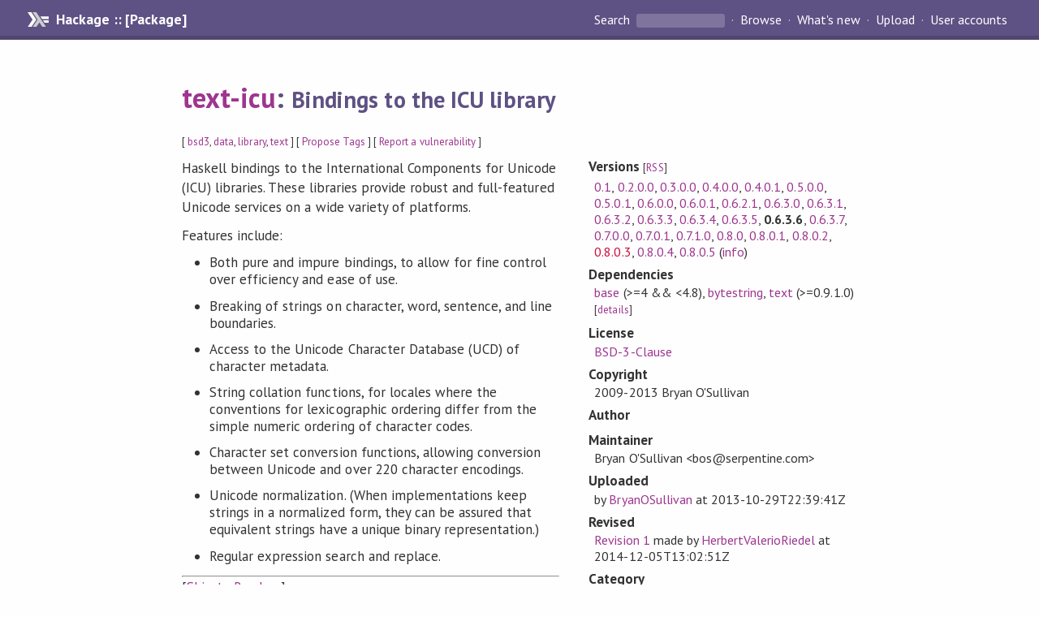

--- FILE ---
content_type: text/html; charset=utf-8
request_url: https://hackage.haskell.org/package/text-icu-0.6.3.6
body_size: 36657
content:
<!DOCTYPE html>
<html>
<head>
  
  <meta name="viewport" content="width=device-width, initial-scale=1">
<link href="https://fonts.googleapis.com/css?family=PT+Sans:400,400i,700" rel="stylesheet">
<link rel="stylesheet" href="/static/hackage.css" type="text/css" />
<link rel="icon" type="image/png" href="/static/favicon.png" />
<link rel="search" type="application/opensearchdescription+xml" title="Hackage" href="/packages/opensearch.xml" />
  <link rel="stylesheet" href="https://cdn.jsdelivr.net/npm/prismjs@1.29.0/themes/prism-solarizedlight.min.css" media="(prefers-color-scheme: light)" />
  <link rel="stylesheet" href="https://cdn.jsdelivr.net/npm/prismjs@1.29.0/themes/prism-tomorrow.min.css" media="(prefers-color-scheme: dark)" />
  <title>
    text-icu: Bindings to the ICU library
  </title>
  <meta name="twitter:card" content="summary" />
  <meta name="twitter:site" content="@hackage" />
  <meta property="og:url" content="//hackage.haskell.org/package/text-icu" />
  <meta property="og:site_name" content="Hackage" />
  <meta property="og:type" content="website">
  <meta property="og:title" content="text-icu" />
  <meta property="og:description" content="Bindings to the ICU library" />
  
  <link rel="canonical" href="https://hackage.haskell.org/package/text-icu" />
  <script src="/static/jquery.min.js"></script>
  <script src="https://cdn.jsdelivr.net/npm/mathjax@3/es5/tex-chtml-full.js" type="text/javascript"></script>
  <base href="//hackage.haskell.org/package/text-icu-0.6.3.6/" />
</head>

<body>
  <div id="page-header">

  <a class="caption" href="/">Hackage :: [Package]</a>

<ul class="links" id="page-menu">

    <li>
      <form action="/packages/search" method="get" class="search">
        <button type="submit">Search&nbsp;</button>
        <input type="text" name="terms" />
      </form>
    </li>

    <li><a href="/packages/browse">Browse</a></li>

    <li><a href="/packages/recent">What's new</a></li>

    <li><a href="/upload">Upload</a></li>

    <li><a href="/accounts">User accounts</a></li>
    

</ul>

</div>

  <div id="content">
    <h1><a href="//hackage.haskell.org/package/text-icu">text-icu</a>: <small>Bindings to the ICU library</small></h1>
    <div style="font-size: small">
      [ <a href="/packages/tag/bsd3">bsd3</a>, <a href="/packages/tag/data">data</a>, <a href="/packages/tag/library">library</a>, <a href="/packages/tag/text">text</a> ]
      [ <a href="/package/text-icu/tags/edit">Propose Tags</a> ]
      [ <a href="https://github.com/haskell/security-advisories/blob/main/CONTRIBUTING.md">Report a vulnerability</a> ]
    </div>

          
    

    <div id="flex-container">
      <div id="left-pane">

        <div id="description">
                    <p>Haskell bindings to the International Components for Unicode (ICU)
libraries.  These libraries provide robust and full-featured Unicode
services on a wide variety of platforms.</p><p>Features include:</p><ul><li><p>Both pure and impure bindings, to allow for fine control over efficiency
and ease of use.</p></li><li><p>Breaking of strings on character, word, sentence, and line boundaries.</p></li><li><p>Access to the Unicode Character Database (UCD) of character metadata.</p></li><li><p>String collation functions, for locales where the conventions for
lexicographic ordering differ from the simple numeric ordering of
character codes.</p></li><li><p>Character set conversion functions, allowing conversion between
Unicode and over 220 character encodings.</p></li><li><p>Unicode normalization.  (When implementations keep strings in a
normalized form, they can be assured that equivalent strings have a
unique binary representation.)</p></li><li><p>Regular expression search and replace.</p></li></ul>
          
                    <hr>
          [<a href="#readme">Skip to Readme</a>]
          
        </div>

        <div id="badges" style="margin-top: 20px;">
                          <a href="reports/1">
                <img src="https://img.shields.io/static/v1?label=Build&message=InstallOk&color=success" />
              </a>
            
            
            
                          <img src="https://img.shields.io/static/v1?label=Documentation&message=Available&color=success" />
            
        </div>

        <div id="modules">
          <h2>Modules</h2><p style="font-size: small">[<a href="/package/text-icu-0.6.3.6/docs/doc-index.html">Index</a>]</p><div id="module-list"><ul class="modules"><li><i>Data</i><ul class="modules"><li><i>Text</i><ul class="modules"><li><span class="module"><a href="/package/text-icu-0.6.3.6/docs/Data-Text-ICU.html">Data.Text.ICU</a></span><ul class="modules"><li><span class="module"><a href="/package/text-icu-0.6.3.6/docs/Data-Text-ICU-Break.html">Data.Text.ICU.Break</a></span></li><li><span class="module"><a href="/package/text-icu-0.6.3.6/docs/Data-Text-ICU-Char.html">Data.Text.ICU.Char</a></span></li><li><span class="module"><a href="/package/text-icu-0.6.3.6/docs/Data-Text-ICU-Collate.html">Data.Text.ICU.Collate</a></span></li><li><span class="module"><a href="/package/text-icu-0.6.3.6/docs/Data-Text-ICU-Convert.html">Data.Text.ICU.Convert</a></span></li><li><span class="module"><a href="/package/text-icu-0.6.3.6/docs/Data-Text-ICU-Error.html">Data.Text.ICU.Error</a></span></li><li><span class="module"><a href="/package/text-icu-0.6.3.6/docs/Data-Text-ICU-Normalize.html">Data.Text.ICU.Normalize</a></span></li><li><span class="module"><a href="/package/text-icu-0.6.3.6/docs/Data-Text-ICU-Regex.html">Data.Text.ICU.Regex</a></span></li><li><span class="module"><a href="/package/text-icu-0.6.3.6/docs/Data-Text-ICU-Types.html">Data.Text.ICU.Types</a></span></li></ul></li></ul></li></ul></li></ul></div>
        </div>

        

        <div id="downloads">
          <h2>Downloads</h2><ul><li><a href="/package/text-icu-0.6.3.6/text-icu-0.6.3.6.tar.gz">text-icu-0.6.3.6.tar.gz</a> [<a href="/package/text-icu-0.6.3.6/src/">browse</a>] (Cabal source package)</li><li><a href="/package/text-icu-0.6.3.6/text-icu.cabal">Package description</a> (<a href="/package/text-icu-0.6.3.6/revisions/">revised</a> from the package)</li></ul><p>Note: This package has <a href="/package/text-icu-0.6.3.6/revisions/">metadata revisions</a> in the cabal description newer than included in the tarball. To unpack the package including the revisions, use 'cabal get'.</p>
        </div>

        <div id="maintainer-corner">
          <h4>Maintainer's Corner</h4>
          <p><a href="/package/text-icu/maintainers">Package maintainers</a></p>
          <ul>
            <li>
              <a href="/user/BryanOSullivan">BryanOSullivan</a>, <a href="/user/VladimirShabanov">VladimirShabanov</a>, <a href="/user/chessai">chessai</a>, <a href="/user/topos">topos</a>
            </li>
          </ul>
          <p>For package maintainers and hackage trustees</p>
          <ul>
            <li>
              <a href="//hackage.haskell.org/package/text-icu/maintain">
                edit package information
              </a>
            </li>
          </ul>
          <p>Candidates</p>
          <ul>
            <li>
              <a href="/package/text-icu-0.7.1.0/candidate">0.7.1.0</a>, <a href="/package/text-icu-0.8.0/candidate">0.8.0</a>, <a href="/package/text-icu-0.8.0.2/candidate">0.8.0.2</a>, <a href="/package/text-icu-0.8.0.3/candidate">0.8.0.3</a>
            </li>
          </ul>
        </div>

      </div><!-- /left-pane -->


      <div id="properties">
        <table class="properties">
          <tbody>

            <tr>
              <th>Versions <span style="font-weight:normal;font-size: small;">[<a href="/package/text-icu.rss">RSS</a>]</span></th>
              <td><a href="/package/text-icu-0.1">0.1</a>, <a href="/package/text-icu-0.2.0.0">0.2.0.0</a>, <a href="/package/text-icu-0.3.0.0">0.3.0.0</a>, <a href="/package/text-icu-0.4.0.0">0.4.0.0</a>, <a href="/package/text-icu-0.4.0.1">0.4.0.1</a>, <a href="/package/text-icu-0.5.0.0">0.5.0.0</a>, <a href="/package/text-icu-0.5.0.1">0.5.0.1</a>, <a href="/package/text-icu-0.6.0.0">0.6.0.0</a>, <a href="/package/text-icu-0.6.0.1">0.6.0.1</a>, <a href="/package/text-icu-0.6.2.1">0.6.2.1</a>, <a href="/package/text-icu-0.6.3.0">0.6.3.0</a>, <a href="/package/text-icu-0.6.3.1">0.6.3.1</a>, <a href="/package/text-icu-0.6.3.2">0.6.3.2</a>, <a href="/package/text-icu-0.6.3.3">0.6.3.3</a>, <a href="/package/text-icu-0.6.3.4">0.6.3.4</a>, <a href="/package/text-icu-0.6.3.5">0.6.3.5</a>, <strong>0.6.3.6</strong>, <a href="/package/text-icu-0.6.3.7">0.6.3.7</a>, <a href="/package/text-icu-0.7.0.0">0.7.0.0</a>, <a href="/package/text-icu-0.7.0.1">0.7.0.1</a>, <a href="/package/text-icu-0.7.1.0">0.7.1.0</a>, <a href="/package/text-icu-0.8.0">0.8.0</a>, <a href="/package/text-icu-0.8.0.1">0.8.0.1</a>, <a href="/package/text-icu-0.8.0.2">0.8.0.2</a>, <a class="deprecated" href="/package/text-icu-0.8.0.3">0.8.0.3</a>, <a href="/package/text-icu-0.8.0.4">0.8.0.4</a>, <a href="/package/text-icu-0.8.0.5">0.8.0.5</a> (<a href="/package/text-icu/preferred">info</a>)</td>
            </tr>

            

            <tr>
              <th>Dependencies</th>
              <td><span style="white-space: nowrap"><a href="/package/base">base</a> (&gt;=4 &amp;&amp; &lt;4.8)</span>, <span style="white-space: nowrap"><a href="/package/bytestring">bytestring</a></span>, <span style="white-space: nowrap"><a href="/package/text">text</a> (&gt;=0.9.1.0)</span><span style="font-size: small"> [<a href="/package/text-icu-0.6.3.6/dependencies">details</a>]</span></td>
            </tr>

            

            <tr>
              <th>License</th>
              <td class="word-wrap"><a href="/package/text-icu-0.6.3.6/src/LICENSE">BSD-3-Clause</a></td>
            </tr>

                        <tr>
              <th>Copyright</th>
              <td class="word-wrap">2009-2013 Bryan O'Sullivan</td>
            </tr>
            

            <tr>
              <th>Author</th>
              <td class="word-wrap"></td>
            </tr>
            <tr>
              <th>Maintainer</th>
              <td class="word-wrap">Bryan O'Sullivan &lt;bos@serpentine.com&gt;</td>
            </tr>

            <tr>
              <th>Uploaded</th>
              <td>by <a href="/user/BryanOSullivan">BryanOSullivan</a> at <span title="Tue Oct 29 22:39:41 UTC 2013">2013-10-29T22:39:41Z</span></td>
            </tr>

                        <tr>
              <th>Revised</th>
              <td><a href="/package/text-icu-0.6.3.6/revisions/">Revision 1</a> made by <a href="/user/HerbertValerioRiedel">HerbertValerioRiedel</a> at <span title="Fri Dec  5 13:02:51 UTC 2014">2014-12-05T13:02:51Z</span></td>
            </tr>
            

            <!-- Obsolete/deprecated 'Stability' field hidden
                 c.f. http://stackoverflow.com/questions/3841218/conventions-for-stability-field-of-cabal-packages
            <tr>
              <th>Stability</th>
              <td>Unknown</td>
            </tr>
            -->

                        <tr>
              <th>Category</th>
              <td><a href="/packages/#cat:Data">Data</a>, <a href="/packages/#cat:Text">Text</a></td>
            </tr>
            

                        <tr>
              <th>Home page</th>
              <td class="word-wrap">
                <a href=https://github.com/bos/text-icu>https://github.com/bos/text-icu</a>
              </td>
            </tr>
            

                        <tr>
              <th>Bug&nbsp;tracker</th>
              <td class="word-wrap">
                <a href="https://github.com/bos/text-icu/issues">https://github.com/bos/text-icu/issues</a>
              </td>
            </tr>
            

                        <tr>
              <th>Source&nbsp;repo</th>
              <td class="word-wrap">head: git clone <a href="https://github.com/bos/text-icu">https://github.com/bos/text-icu</a><br />head: hg clone <a href="https://bitbucket.org/bos/text-icu">https://bitbucket.org/bos/text-icu</a></td>
            </tr>
            

                        <tr>
              <th>Distributions</th>
              <td>Arch:<a href="https://archlinux.org/packages/extra/x86_64/haskell-text-icu">0.8.0.5</a>, Debian:<a href="http://packages.debian.org/source/bullseye/haskell-text-icu">0.7.0.1</a>, Fedora:<a href="https://src.fedoraproject.org/rpms/ghc-text-icu">0.8.0.5</a>, FreeBSD:<a href="http://www.freshports.org/devel/hs-text-icu">0.7.0.1</a>, LTSHaskell:<a href="https://www.stackage.org/package/text-icu">0.8.0.5</a>, NixOS:<a href="http://hydra.nixos.org/job/nixpkgs/trunk/haskellPackages.text-icu.x86_64-linux">0.8.0.5</a>, Stackage:<a href="https://www.stackage.org/package/text-icu">0.8.0.5</a>, openSUSE:<a href="https://build.opensuse.org/package/show/devel:languages:haskell/ghc-text-icu">0.8.0.5</a></td>
            </tr>
            

                        <tr>
              <th>Reverse Dependencies</th>
              <td>42 direct, 2490 indirect <span style="font-size: small" class="revdepdetails"> [<a href="">details</a>]</span></td>
            </tr>
            <script>
              $('.revdepdetails').click(function(e) {
                e.preventDefault();
                var html = '<div><b>Direct</b><br /><p><a href="/package/Agda">Agda</a>, <a href="/package/acme-everything">acme-everything</a>, <a href="/package/addy">addy</a>, <a href="/package/betacode">betacode</a>, <a href="/package/binrep">binrep</a>, <a href="/package/citeproc">citeproc</a>, <a href="/package/citeproc-hs">citeproc-hs</a>, <a href="/package/cjk">cjk</a>, <a href="/package/email-header">email-header</a>, <a href="/package/emailparse">emailparse</a>, <a href="/package/ety">ety</a>, <a href="/package/fast-tagsoup">fast-tagsoup</a>, <a href="/package/geek">geek</a>, <a href="/package/ghc-clippy-plugin">ghc-clippy-plugin</a>, <a href="/package/gitlib">gitlib</a>, <a href="/package/gitlib-libgit2">gitlib-libgit2</a>, <a href="/package/haskoin">haskoin</a>, <a href="/package/https-everywhere-rules">https-everywhere-rules</a>, <a href="/package/imm">imm</a>, <a href="/package/liblawless">liblawless</a>, <a href="/package/libmolude">libmolude</a>, <a href="/package/marvin">marvin</a>, <a href="/package/notmuch-web">notmuch-web</a>, <a href="/package/pandoc-citeproc">pandoc-citeproc</a>, <a href="/package/pontarius-xmpp">pontarius-xmpp</a>, <a href="/package/ppad-bip39">ppad-bip39</a>, <a href="/package/punycode">punycode</a>, <a href="/package/reflex-vty">reflex-vty</a>, <a href="/package/scholdoc-citeproc">scholdoc-citeproc</a>, <a href="/package/slugger">slugger</a>, <a href="/package/snowball">snowball</a>, <a href="/package/sphinx">sphinx</a>, <a href="/package/stringprep">stringprep</a>, <a href="/package/text-icu-normalized">text-icu-normalized</a>, <a href="/package/text-normal">text-normal</a>, <a href="/package/text-regex-replace">text-regex-replace</a>, <a href="/package/tinytools">tinytools</a>, <a href="/package/trifecta">trifecta</a>, <a href="/package/uniform-strings">uniform-strings</a>, <a href="/package/yi">yi</a>, <a href="/package/yi-core">yi-core</a>, <a href="/package/yi-rope">yi-rope</a></p></div><div><b>Indirect</b><br /><p><a href="/package/2captcha">2captcha</a>, <a href="/package/ADPfusion">ADPfusion</a>, <a href="/package/ADPfusionForest">ADPfusionForest</a>, <a href="/package/ADPfusionSet">ADPfusionSet</a>, <a href="/package/AlignmentAlgorithms">AlignmentAlgorithms</a>, <a href="/package/Biobase">Biobase</a>, <a href="/package/BiobaseBlast">BiobaseBlast</a>, <a href="/package/BiobaseENA">BiobaseENA</a>, <a href="/package/BiobaseFR3D">BiobaseFR3D</a>, <a href="/package/BiobaseFasta">BiobaseFasta</a>, <a href="/package/BiobaseHTTP">BiobaseHTTP</a>, <a href="/package/BiobaseInfernal">BiobaseInfernal</a>, <a href="/package/BiobaseTrainingData">BiobaseTrainingData</a>, <a href="/package/BiobaseTurner">BiobaseTurner</a>, <a href="/package/BiobaseTypes">BiobaseTypes</a>, <a href="/package/BiobaseVienna">BiobaseVienna</a>, <a href="/package/BiobaseXNA">BiobaseXNA</a>, <a href="/package/BlastHTTP">BlastHTTP</a>, <a href="/package/BlogLiterately">BlogLiterately</a>, <a href="/package/BlogLiterately-diagrams">BlogLiterately-diagrams</a>, <a href="/package/CMCompare">CMCompare</a>, <a href="/package/CarneadesDSL">CarneadesDSL</a>, <a href="/package/CarneadesIntoDung">CarneadesIntoDung</a>, <a href="/package/DAV">DAV</a>, <a href="/package/DOH">DOH</a>, <a href="/package/DPM">DPM</a>, <a href="/package/DPutils">DPutils</a>, <a href="/package/DigitalOcean">DigitalOcean</a>, <a href="/package/DnaProteinAlignment">DnaProteinAlignment</a>, <a href="/package/Elm">Elm</a>, <a href="/package/EntrezHTTP">EntrezHTTP</a>, <a href="/package/Finance-Quote-Yahoo">Finance-Quote-Yahoo</a>, <a href="/package/Forestry">Forestry</a>, <a href="/package/FormalGrammars">FormalGrammars</a>, <a href="/package/Frames-map-reduce">Frames-map-reduce</a>, <a href="/package/Frames-streamly">Frames-streamly</a>, <a href="/package/Gene-CluEDO">Gene-CluEDO</a>, <a href="/package/GenussFold">GenussFold</a>, <a href="/package/GrammarProducts">GrammarProducts</a>, <a href="/package/Graphalyze">Graphalyze</a>, <a href="/package/HasChor">HasChor</a>, <a href="/package/Hastodon">Hastodon</a>, <a href="/package/Hawk">Hawk</a>, <a href="/package/HueAPI">HueAPI</a>, <a href="/package/Lykah">Lykah</a>, <a href="/package/MC-Fold-DP">MC-Fold-DP</a>, <a href="/package/MFlow">MFlow</a>, <a href="/package/MailchimpSimple">MailchimpSimple</a>, <a href="/package/MicrosoftTranslator">MicrosoftTranslator</a>, <a href="/package/MultiChor">MultiChor</a>, <a href="/package/MusicBrainz">MusicBrainz</a>, <a href="/package/MutationOrder">MutationOrder</a>, <a href="/package/NGLess">NGLess</a>, <a href="/package/NaturalLanguageAlphabets">NaturalLanguageAlphabets</a>, <a href="/package/Nomyx-Core">Nomyx-Core</a>, <a href="/package/Nomyx-Web">Nomyx-Web</a>, <a href="/package/Nussinov78">Nussinov78</a>, <a href="/package/OrchestrateDB">OrchestrateDB</a>, <a href="/package/PandocAgda">PandocAgda</a>, <a href="/package/PrimitiveArray">PrimitiveArray</a>, <a href="/package/RNAFold">RNAFold</a>, <a href="/package/RNAdesign">RNAdesign</a>, <a href="/package/RNAdraw">RNAdraw</a>, <a href="/package/RNAlien">RNAlien</a>, <a href="/package/RNAwolf">RNAwolf</a>, <a href="/package/RandomDotOrg">RandomDotOrg</a>, <a href="/package/Redmine">Redmine</a>, <a href="/package/ReplaceUmlaut">ReplaceUmlaut</a>, <a href="/package/Rlang-QQ">Rlang-QQ</a>, <a href="/package/SciBaseTypes">SciBaseTypes</a>, <a href="/package/ShortestPathProblems">ShortestPathProblems</a>, <a href="/package/Shpadoinkle-disembodied">Shpadoinkle-disembodied</a>, <a href="/package/Shpadoinkle-router">Shpadoinkle-router</a>, <a href="/package/VKHS">VKHS</a>, <a href="/package/ViennaRNA-extras">ViennaRNA-extras</a>, <a href="/package/WidgetRattus">WidgetRattus</a>, <a href="/package/WordAlignment">WordAlignment</a>, <a href="/package/XSaiga">XSaiga</a>, <a href="/package/access-token-provider">access-token-provider</a>, <a href="/package/achille">achille</a>, <a href="/package/acme-not-a-joke">acme-not-a-joke</a>, <a href="/package/acousticbrainz-client">acousticbrainz-client</a>, <a href="/package/advent-of-code-api">advent-of-code-api</a>, <a href="/package/agda-language-server">agda-language-server</a>, <a href="/package/agda-snippets">agda-snippets</a>, <a href="/package/agda-snippets-hakyll">agda-snippets-hakyll</a>, <a href="/package/agda-unused">agda-unused</a>, <a href="/package/airbrake">airbrake</a>, <a href="/package/airtable-api">airtable-api</a>, <a href="/package/alerta">alerta</a>, <a href="/package/alfred">alfred</a>, <a href="/package/algebraic-graphs-io">algebraic-graphs-io</a>, <a href="/package/algolia">algolia</a>, <a href="/package/ally-invest">ally-invest</a>, <a href="/package/amazon-products">amazon-products</a>, <a href="/package/amazonka">amazonka</a>, <a href="/package/amazonka-accessanalyzer">amazonka-accessanalyzer</a>, <a href="/package/amazonka-account">amazonka-account</a>, <a href="/package/amazonka-alexa-business">amazonka-alexa-business</a>, <a href="/package/amazonka-amp">amazonka-amp</a>, <a href="/package/amazonka-amplify">amazonka-amplify</a>, <a href="/package/amazonka-amplifybackend">amazonka-amplifybackend</a>, <a href="/package/amazonka-amplifyuibuilder">amazonka-amplifyuibuilder</a>, <a href="/package/amazonka-apigateway">amazonka-apigateway</a>, <a href="/package/amazonka-apigatewaymanagementapi">amazonka-apigatewaymanagementapi</a>, <a href="/package/amazonka-apigatewayv2">amazonka-apigatewayv2</a>, <a href="/package/amazonka-appconfig">amazonka-appconfig</a>, <a href="/package/amazonka-appconfigdata">amazonka-appconfigdata</a>, <a href="/package/amazonka-appflow">amazonka-appflow</a>, <a href="/package/amazonka-appintegrations">amazonka-appintegrations</a>, <a href="/package/amazonka-application-autoscaling">amazonka-application-autoscaling</a>, <a href="/package/amazonka-application-insights">amazonka-application-insights</a>, <a href="/package/amazonka-applicationcostprofiler">amazonka-applicationcostprofiler</a>, <a href="/package/amazonka-appmesh">amazonka-appmesh</a>, <a href="/package/amazonka-apprunner">amazonka-apprunner</a>, <a href="/package/amazonka-appstream">amazonka-appstream</a>, <a href="/package/amazonka-appsync">amazonka-appsync</a>, <a href="/package/amazonka-arc-zonal-shift">amazonka-arc-zonal-shift</a>, <a href="/package/amazonka-athena">amazonka-athena</a>, <a href="/package/amazonka-auditmanager">amazonka-auditmanager</a>, <a href="/package/amazonka-autoscaling">amazonka-autoscaling</a>, <a href="/package/amazonka-autoscaling-plans">amazonka-autoscaling-plans</a>, <a href="/package/amazonka-backup">amazonka-backup</a>, <a href="/package/amazonka-backup-gateway">amazonka-backup-gateway</a>, <a href="/package/amazonka-backupstorage">amazonka-backupstorage</a>, <a href="/package/amazonka-batch">amazonka-batch</a>, <a href="/package/amazonka-billingconductor">amazonka-billingconductor</a>, <a href="/package/amazonka-braket">amazonka-braket</a>, <a href="/package/amazonka-budgets">amazonka-budgets</a>, <a href="/package/amazonka-certificatemanager">amazonka-certificatemanager</a>, <a href="/package/amazonka-certificatemanager-pca">amazonka-certificatemanager-pca</a>, <a href="/package/amazonka-chime">amazonka-chime</a>, <a href="/package/amazonka-chime-sdk-identity">amazonka-chime-sdk-identity</a>, <a href="/package/amazonka-chime-sdk-media-pipelines">amazonka-chime-sdk-media-pipelines</a>, <a href="/package/amazonka-chime-sdk-meetings">amazonka-chime-sdk-meetings</a>, <a href="/package/amazonka-chime-sdk-messaging">amazonka-chime-sdk-messaging</a>, <a href="/package/amazonka-chime-sdk-voice">amazonka-chime-sdk-voice</a>, <a href="/package/amazonka-cloud9">amazonka-cloud9</a>, <a href="/package/amazonka-cloudcontrol">amazonka-cloudcontrol</a>, <a href="/package/amazonka-clouddirectory">amazonka-clouddirectory</a>, <a href="/package/amazonka-cloudformation">amazonka-cloudformation</a>, <a href="/package/amazonka-cloudfront">amazonka-cloudfront</a>, <a href="/package/amazonka-cloudhsm">amazonka-cloudhsm</a>, <a href="/package/amazonka-cloudhsmv2">amazonka-cloudhsmv2</a>, <a href="/package/amazonka-cloudsearch">amazonka-cloudsearch</a>, <a href="/package/amazonka-cloudsearch-domains">amazonka-cloudsearch-domains</a>, <a href="/package/amazonka-cloudtrail">amazonka-cloudtrail</a>, <a href="/package/amazonka-cloudwatch">amazonka-cloudwatch</a>, <a href="/package/amazonka-cloudwatch-events">amazonka-cloudwatch-events</a>, <a href="/package/amazonka-cloudwatch-logs">amazonka-cloudwatch-logs</a>, <a href="/package/amazonka-codeartifact">amazonka-codeartifact</a>, <a href="/package/amazonka-codebuild">amazonka-codebuild</a>, <a href="/package/amazonka-codecommit">amazonka-codecommit</a>, <a href="/package/amazonka-codedeploy">amazonka-codedeploy</a>, <a href="/package/amazonka-codeguru-reviewer">amazonka-codeguru-reviewer</a>, <a href="/package/amazonka-codeguruprofiler">amazonka-codeguruprofiler</a>, <a href="/package/amazonka-codepipeline">amazonka-codepipeline</a>, <a href="/package/amazonka-codestar">amazonka-codestar</a>, <a href="/package/amazonka-codestar-connections">amazonka-codestar-connections</a>, <a href="/package/amazonka-codestar-notifications">amazonka-codestar-notifications</a>, <a href="/package/amazonka-cognito-identity">amazonka-cognito-identity</a>, <a href="/package/amazonka-cognito-idp">amazonka-cognito-idp</a>, <a href="/package/amazonka-cognito-sync">amazonka-cognito-sync</a>, <a href="/package/amazonka-comprehend">amazonka-comprehend</a>, <a href="/package/amazonka-comprehendmedical">amazonka-comprehendmedical</a>, <a href="/package/amazonka-compute-optimizer">amazonka-compute-optimizer</a>, <a href="/package/amazonka-config">amazonka-config</a>, <a href="/package/amazonka-connect">amazonka-connect</a>, <a href="/package/amazonka-connect-contact-lens">amazonka-connect-contact-lens</a>, <a href="/package/amazonka-connectcampaigns">amazonka-connectcampaigns</a>, <a href="/package/amazonka-connectcases">amazonka-connectcases</a>, <a href="/package/amazonka-connectparticipant">amazonka-connectparticipant</a>, <a href="/package/amazonka-contrib-rds-utils">amazonka-contrib-rds-utils</a>, <a href="/package/amazonka-controltower">amazonka-controltower</a>, <a href="/package/amazonka-core">amazonka-core</a>, <a href="/package/amazonka-cost-explorer">amazonka-cost-explorer</a>, <a href="/package/amazonka-cur">amazonka-cur</a>, <a href="/package/amazonka-customer-profiles">amazonka-customer-profiles</a>, <a href="/package/amazonka-databrew">amazonka-databrew</a>, <a href="/package/amazonka-dataexchange">amazonka-dataexchange</a>, <a href="/package/amazonka-datapipeline">amazonka-datapipeline</a>, <a href="/package/amazonka-datasync">amazonka-datasync</a>, <a href="/package/amazonka-detective">amazonka-detective</a>, <a href="/package/amazonka-devicefarm">amazonka-devicefarm</a>, <a href="/package/amazonka-devops-guru">amazonka-devops-guru</a>, <a href="/package/amazonka-directconnect">amazonka-directconnect</a>, <a href="/package/amazonka-discovery">amazonka-discovery</a>, <a href="/package/amazonka-dlm">amazonka-dlm</a>, <a href="/package/amazonka-dms">amazonka-dms</a>, <a href="/package/amazonka-docdb">amazonka-docdb</a>, <a href="/package/amazonka-docdb-elastic">amazonka-docdb-elastic</a>, <a href="/package/amazonka-drs">amazonka-drs</a>, <a href="/package/amazonka-ds">amazonka-ds</a>, <a href="/package/amazonka-dynamodb">amazonka-dynamodb</a>, <a href="/package/amazonka-dynamodb-dax">amazonka-dynamodb-dax</a>, <a href="/package/amazonka-dynamodb-streams">amazonka-dynamodb-streams</a>, <a href="/package/amazonka-ebs">amazonka-ebs</a>, <a href="/package/amazonka-ec2">amazonka-ec2</a>, <a href="/package/amazonka-ec2-instance-connect">amazonka-ec2-instance-connect</a>, <a href="/package/amazonka-ecr">amazonka-ecr</a>, <a href="/package/amazonka-ecr-public">amazonka-ecr-public</a>, <a href="/package/amazonka-ecs">amazonka-ecs</a>, <a href="/package/amazonka-efs">amazonka-efs</a>, <a href="/package/amazonka-eks">amazonka-eks</a>, <a href="/package/amazonka-elastic-inference">amazonka-elastic-inference</a>, <a href="/package/amazonka-elasticache">amazonka-elasticache</a>, <a href="/package/amazonka-elasticbeanstalk">amazonka-elasticbeanstalk</a>, <a href="/package/amazonka-elasticsearch">amazonka-elasticsearch</a>, <a href="/package/amazonka-elastictranscoder">amazonka-elastictranscoder</a>, <a href="/package/amazonka-elb">amazonka-elb</a>, <a href="/package/amazonka-elbv2">amazonka-elbv2</a>, <a href="/package/amazonka-emr">amazonka-emr</a>, <a href="/package/amazonka-emr-containers">amazonka-emr-containers</a>, <a href="/package/amazonka-emr-serverless">amazonka-emr-serverless</a>, <a href="/package/amazonka-evidently">amazonka-evidently</a>, <a href="/package/amazonka-finspace">amazonka-finspace</a>, <a href="/package/amazonka-finspace-data">amazonka-finspace-data</a>, <a href="/package/amazonka-fis">amazonka-fis</a>, <a href="/package/amazonka-fms">amazonka-fms</a>, <a href="/package/amazonka-forecast">amazonka-forecast</a>, <a href="/package/amazonka-forecastquery">amazonka-forecastquery</a>, <a href="/package/amazonka-frauddetector">amazonka-frauddetector</a>, <a href="/package/amazonka-fsx">amazonka-fsx</a>, <a href="/package/amazonka-gamelift">amazonka-gamelift</a>, <a href="/package/amazonka-gamesparks">amazonka-gamesparks</a>, <a href="/package/amazonka-glacier">amazonka-glacier</a>, <a href="/package/amazonka-globalaccelerator">amazonka-globalaccelerator</a>, <a href="/package/amazonka-glue">amazonka-glue</a>, <a href="/package/amazonka-grafana">amazonka-grafana</a>, <a href="/package/amazonka-greengrass">amazonka-greengrass</a>, <a href="/package/amazonka-greengrassv2">amazonka-greengrassv2</a>, <a href="/package/amazonka-groundstation">amazonka-groundstation</a>, <a href="/package/amazonka-guardduty">amazonka-guardduty</a>, <a href="/package/amazonka-health">amazonka-health</a>, <a href="/package/amazonka-healthlake">amazonka-healthlake</a>, <a href="/package/amazonka-honeycode">amazonka-honeycode</a>, <a href="/package/amazonka-iam">amazonka-iam</a>, <a href="/package/amazonka-identitystore">amazonka-identitystore</a>, <a href="/package/amazonka-imagebuilder">amazonka-imagebuilder</a>, <a href="/package/amazonka-importexport">amazonka-importexport</a>, <a href="/package/amazonka-inspector">amazonka-inspector</a>, <a href="/package/amazonka-inspector2">amazonka-inspector2</a>, <a href="/package/amazonka-iot">amazonka-iot</a>, <a href="/package/amazonka-iot-analytics">amazonka-iot-analytics</a>, <a href="/package/amazonka-iot-dataplane">amazonka-iot-dataplane</a>, <a href="/package/amazonka-iot-jobs-dataplane">amazonka-iot-jobs-dataplane</a>, <a href="/package/amazonka-iot-roborunner">amazonka-iot-roborunner</a>, <a href="/package/amazonka-iot1click-devices">amazonka-iot1click-devices</a>, <a href="/package/amazonka-iot1click-projects">amazonka-iot1click-projects</a>, <a href="/package/amazonka-iotdeviceadvisor">amazonka-iotdeviceadvisor</a>, <a href="/package/amazonka-iotevents">amazonka-iotevents</a>, <a href="/package/amazonka-iotevents-data">amazonka-iotevents-data</a>, <a href="/package/amazonka-iotfleethub">amazonka-iotfleethub</a>, <a href="/package/amazonka-iotfleetwise">amazonka-iotfleetwise</a>, <a href="/package/amazonka-iotsecuretunneling">amazonka-iotsecuretunneling</a>, <a href="/package/amazonka-iotsitewise">amazonka-iotsitewise</a>, <a href="/package/amazonka-iotthingsgraph">amazonka-iotthingsgraph</a>, <a href="/package/amazonka-iottwinmaker">amazonka-iottwinmaker</a>, <a href="/package/amazonka-iotwireless">amazonka-iotwireless</a>, <a href="/package/amazonka-ivs">amazonka-ivs</a>, <a href="/package/amazonka-ivschat">amazonka-ivschat</a>, <a href="/package/amazonka-kafka">amazonka-kafka</a>, <a href="/package/amazonka-kafkaconnect">amazonka-kafkaconnect</a>, <a href="/package/amazonka-kendra">amazonka-kendra</a>, <a href="/package/amazonka-keyspaces">amazonka-keyspaces</a>, <a href="/package/amazonka-kinesis">amazonka-kinesis</a>, <a href="/package/amazonka-kinesis-analytics">amazonka-kinesis-analytics</a>, <a href="/package/amazonka-kinesis-firehose">amazonka-kinesis-firehose</a>, <a href="/package/amazonka-kinesis-video">amazonka-kinesis-video</a>, <a href="/package/amazonka-kinesis-video-archived-media">amazonka-kinesis-video-archived-media</a>, <a href="/package/amazonka-kinesis-video-media">amazonka-kinesis-video-media</a>, <a href="/package/amazonka-kinesis-video-signaling">amazonka-kinesis-video-signaling</a>, <a href="/package/amazonka-kinesis-video-webrtc-storage">amazonka-kinesis-video-webrtc-storage</a>, <a href="/package/amazonka-kinesisanalyticsv2">amazonka-kinesisanalyticsv2</a>, <a href="/package/amazonka-kms">amazonka-kms</a>, <a href="/package/amazonka-lakeformation">amazonka-lakeformation</a>, <a href="/package/amazonka-lambda">amazonka-lambda</a>, <a href="/package/amazonka-lex-models">amazonka-lex-models</a>, <a href="/package/amazonka-lex-runtime">amazonka-lex-runtime</a>, <a href="/package/amazonka-lexv2-models">amazonka-lexv2-models</a>, <a href="/package/amazonka-license-manager">amazonka-license-manager</a>, <a href="/package/amazonka-license-manager-linux-subscriptions">amazonka-license-manager-linux-subscriptions</a>, <a href="/package/amazonka-license-manager-user-subscriptions">amazonka-license-manager-user-subscriptions</a>, <a href="/package/amazonka-lightsail">amazonka-lightsail</a>, <a href="/package/amazonka-location">amazonka-location</a>, <a href="/package/amazonka-lookoutequipment">amazonka-lookoutequipment</a>, <a href="/package/amazonka-lookoutmetrics">amazonka-lookoutmetrics</a>, <a href="/package/amazonka-lookoutvision">amazonka-lookoutvision</a>, <a href="/package/amazonka-m2">amazonka-m2</a>, <a href="/package/amazonka-macie">amazonka-macie</a>, <a href="/package/amazonka-maciev2">amazonka-maciev2</a>, <a href="/package/amazonka-managedblockchain">amazonka-managedblockchain</a>, <a href="/package/amazonka-marketplace-analytics">amazonka-marketplace-analytics</a>, <a href="/package/amazonka-marketplace-catalog">amazonka-marketplace-catalog</a>, <a href="/package/amazonka-marketplace-entitlement">amazonka-marketplace-entitlement</a>, <a href="/package/amazonka-marketplace-metering">amazonka-marketplace-metering</a>, <a href="/package/amazonka-mechanicalturk">amazonka-mechanicalturk</a>, <a href="/package/amazonka-mediaconnect">amazonka-mediaconnect</a>, <a href="/package/amazonka-mediaconvert">amazonka-mediaconvert</a>, <a href="/package/amazonka-medialive">amazonka-medialive</a>, <a href="/package/amazonka-mediapackage">amazonka-mediapackage</a>, <a href="/package/amazonka-mediapackage-vod">amazonka-mediapackage-vod</a>, <a href="/package/amazonka-mediastore">amazonka-mediastore</a>, <a href="/package/amazonka-mediastore-dataplane">amazonka-mediastore-dataplane</a>, <a href="/package/amazonka-mediatailor">amazonka-mediatailor</a>, <a href="/package/amazonka-memorydb">amazonka-memorydb</a>, <a href="/package/amazonka-mgn">amazonka-mgn</a>, <a href="/package/amazonka-migration-hub-refactor-spaces">amazonka-migration-hub-refactor-spaces</a>, <a href="/package/amazonka-migrationhub">amazonka-migrationhub</a>, <a href="/package/amazonka-migrationhub-config">amazonka-migrationhub-config</a>, <a href="/package/amazonka-migrationhuborchestrator">amazonka-migrationhuborchestrator</a>, <a href="/package/amazonka-migrationhubstrategy">amazonka-migrationhubstrategy</a>, <a href="/package/amazonka-ml">amazonka-ml</a>, <a href="/package/amazonka-mobile">amazonka-mobile</a>, <a href="/package/amazonka-mq">amazonka-mq</a>, <a href="/package/amazonka-mtl">amazonka-mtl</a>, <a href="/package/amazonka-mwaa">amazonka-mwaa</a>, <a href="/package/amazonka-neptune">amazonka-neptune</a>, <a href="/package/amazonka-network-firewall">amazonka-network-firewall</a>, <a href="/package/amazonka-networkmanager">amazonka-networkmanager</a>, <a href="/package/amazonka-nimble">amazonka-nimble</a>, <a href="/package/amazonka-oam">amazonka-oam</a>, <a href="/package/amazonka-omics">amazonka-omics</a>, <a href="/package/amazonka-opensearch">amazonka-opensearch</a>, <a href="/package/amazonka-opensearchserverless">amazonka-opensearchserverless</a>, <a href="/package/amazonka-opsworks">amazonka-opsworks</a>, <a href="/package/amazonka-opsworks-cm">amazonka-opsworks-cm</a>, <a href="/package/amazonka-organizations">amazonka-organizations</a>, <a href="/package/amazonka-outposts">amazonka-outposts</a>, <a href="/package/amazonka-panorama">amazonka-panorama</a>, <a href="/package/amazonka-personalize">amazonka-personalize</a>, <a href="/package/amazonka-personalize-events">amazonka-personalize-events</a>, <a href="/package/amazonka-personalize-runtime">amazonka-personalize-runtime</a>, <a href="/package/amazonka-pi">amazonka-pi</a>, <a href="/package/amazonka-pinpoint">amazonka-pinpoint</a>, <a href="/package/amazonka-pinpoint-email">amazonka-pinpoint-email</a>, <a href="/package/amazonka-pinpoint-sms-voice">amazonka-pinpoint-sms-voice</a>, <a href="/package/amazonka-pinpoint-sms-voice-v2">amazonka-pinpoint-sms-voice-v2</a>, <a href="/package/amazonka-pipes">amazonka-pipes</a>, <a href="/package/amazonka-polly">amazonka-polly</a>, <a href="/package/amazonka-pricing">amazonka-pricing</a>, <a href="/package/amazonka-privatenetworks">amazonka-privatenetworks</a>, <a href="/package/amazonka-proton">amazonka-proton</a>, <a href="/package/amazonka-qldb">amazonka-qldb</a>, <a href="/package/amazonka-qldb-session">amazonka-qldb-session</a>, <a href="/package/amazonka-quicksight">amazonka-quicksight</a>, <a href="/package/amazonka-ram">amazonka-ram</a>, <a href="/package/amazonka-rbin">amazonka-rbin</a>, <a href="/package/amazonka-rds">amazonka-rds</a>, <a href="/package/amazonka-rds-data">amazonka-rds-data</a>, <a href="/package/amazonka-redshift">amazonka-redshift</a>, <a href="/package/amazonka-redshift-data">amazonka-redshift-data</a>, <a href="/package/amazonka-redshift-serverless">amazonka-redshift-serverless</a>, <a href="/package/amazonka-rekognition">amazonka-rekognition</a>, <a href="/package/amazonka-resiliencehub">amazonka-resiliencehub</a>, <a href="/package/amazonka-resource-explorer-v2">amazonka-resource-explorer-v2</a>, <a href="/package/amazonka-resourcegroups">amazonka-resourcegroups</a>, <a href="/package/amazonka-resourcegroupstagging">amazonka-resourcegroupstagging</a>, <a href="/package/amazonka-robomaker">amazonka-robomaker</a>, <a href="/package/amazonka-rolesanywhere">amazonka-rolesanywhere</a>, <a href="/package/amazonka-route53">amazonka-route53</a>, <a href="/package/amazonka-route53-autonaming">amazonka-route53-autonaming</a>, <a href="/package/amazonka-route53-domains">amazonka-route53-domains</a>, <a href="/package/amazonka-route53-recovery-cluster">amazonka-route53-recovery-cluster</a>, <a href="/package/amazonka-route53-recovery-control-config">amazonka-route53-recovery-control-config</a>, <a href="/package/amazonka-route53-recovery-readiness">amazonka-route53-recovery-readiness</a>, <a href="/package/amazonka-route53resolver">amazonka-route53resolver</a>, <a href="/package/amazonka-rum">amazonka-rum</a>, <a href="/package/amazonka-s3">amazonka-s3</a>, <a href="/package/amazonka-s3-encryption">amazonka-s3-encryption</a>, <a href="/package/amazonka-s3-streaming">amazonka-s3-streaming</a>, <a href="/package/amazonka-s3outposts">amazonka-s3outposts</a>, <a href="/package/amazonka-sagemaker">amazonka-sagemaker</a>, <a href="/package/amazonka-sagemaker-a2i-runtime">amazonka-sagemaker-a2i-runtime</a>, <a href="/package/amazonka-sagemaker-edge">amazonka-sagemaker-edge</a>, <a href="/package/amazonka-sagemaker-featurestore-runtime">amazonka-sagemaker-featurestore-runtime</a>, <a href="/package/amazonka-sagemaker-geospatial">amazonka-sagemaker-geospatial</a>, <a href="/package/amazonka-sagemaker-metrics">amazonka-sagemaker-metrics</a>, <a href="/package/amazonka-sagemaker-runtime">amazonka-sagemaker-runtime</a>, <a href="/package/amazonka-savingsplans">amazonka-savingsplans</a>, <a href="/package/amazonka-scheduler">amazonka-scheduler</a>, <a href="/package/amazonka-schemas">amazonka-schemas</a>, <a href="/package/amazonka-sdb">amazonka-sdb</a>, <a href="/package/amazonka-secretsmanager">amazonka-secretsmanager</a>, <a href="/package/amazonka-securityhub">amazonka-securityhub</a>, <a href="/package/amazonka-securitylake">amazonka-securitylake</a>, <a href="/package/amazonka-serverlessrepo">amazonka-serverlessrepo</a>, <a href="/package/amazonka-service-quotas">amazonka-service-quotas</a>, <a href="/package/amazonka-servicecatalog">amazonka-servicecatalog</a>, <a href="/package/amazonka-servicecatalog-appregistry">amazonka-servicecatalog-appregistry</a>, <a href="/package/amazonka-ses">amazonka-ses</a>, <a href="/package/amazonka-sesv2">amazonka-sesv2</a>, <a href="/package/amazonka-shield">amazonka-shield</a>, <a href="/package/amazonka-signer">amazonka-signer</a>, <a href="/package/amazonka-simspaceweaver">amazonka-simspaceweaver</a>, <a href="/package/amazonka-sms">amazonka-sms</a>, <a href="/package/amazonka-sms-voice">amazonka-sms-voice</a>, <a href="/package/amazonka-snow-device-management">amazonka-snow-device-management</a>, <a href="/package/amazonka-snowball">amazonka-snowball</a>, <a href="/package/amazonka-sns">amazonka-sns</a>, <a href="/package/amazonka-sqs">amazonka-sqs</a>, <a href="/package/amazonka-ssm">amazonka-ssm</a>, <a href="/package/amazonka-ssm-contacts">amazonka-ssm-contacts</a>, <a href="/package/amazonka-ssm-incidents">amazonka-ssm-incidents</a>, <a href="/package/amazonka-ssm-sap">amazonka-ssm-sap</a>, <a href="/package/amazonka-sso">amazonka-sso</a>, <a href="/package/amazonka-sso-admin">amazonka-sso-admin</a>, <a href="/package/amazonka-sso-oidc">amazonka-sso-oidc</a>, <a href="/package/amazonka-stepfunctions">amazonka-stepfunctions</a>, <a href="/package/amazonka-storagegateway">amazonka-storagegateway</a>, <a href="/package/amazonka-sts">amazonka-sts</a>, <a href="/package/amazonka-support">amazonka-support</a>, <a href="/package/amazonka-support-app">amazonka-support-app</a>, <a href="/package/amazonka-swf">amazonka-swf</a>, <a href="/package/amazonka-synthetics">amazonka-synthetics</a>, <a href="/package/amazonka-test">amazonka-test</a>, <a href="/package/amazonka-textract">amazonka-textract</a>, <a href="/package/amazonka-timestream-query">amazonka-timestream-query</a>, <a href="/package/amazonka-timestream-write">amazonka-timestream-write</a>, <a href="/package/amazonka-transcribe">amazonka-transcribe</a>, <a href="/package/amazonka-transfer">amazonka-transfer</a>, <a href="/package/amazonka-translate">amazonka-translate</a>, <a href="/package/amazonka-voice-id">amazonka-voice-id</a>, <a href="/package/amazonka-waf">amazonka-waf</a>, <a href="/package/amazonka-waf-regional">amazonka-waf-regional</a>, <a href="/package/amazonka-wafv2">amazonka-wafv2</a>, <a href="/package/amazonka-wellarchitected">amazonka-wellarchitected</a>, <a href="/package/amazonka-wisdom">amazonka-wisdom</a>, <a href="/package/amazonka-workdocs">amazonka-workdocs</a>, <a href="/package/amazonka-worklink">amazonka-worklink</a>, <a href="/package/amazonka-workmail">amazonka-workmail</a>, <a href="/package/amazonka-workmailmessageflow">amazonka-workmailmessageflow</a>, <a href="/package/amazonka-workspaces">amazonka-workspaces</a>, <a href="/package/amazonka-workspaces-web">amazonka-workspaces-web</a>, <a href="/package/amazonka-xray">amazonka-xray</a>, <a href="/package/amby">amby</a>, <a href="/package/ampersand">ampersand</a>, <a href="/package/amqp-streamly">amqp-streamly</a>, <a href="/package/analyze-client">analyze-client</a>, <a href="/package/anansi-pandoc">anansi-pandoc</a>, <a href="/package/annah">annah</a>, <a href="/package/antagonist">antagonist</a>, <a href="/package/antigate">antigate</a>, <a href="/package/antiope-athena">antiope-athena</a>, <a href="/package/antiope-contract">antiope-contract</a>, <a href="/package/antiope-core">antiope-core</a>, <a href="/package/antiope-dynamodb">antiope-dynamodb</a>, <a href="/package/antiope-es">antiope-es</a>, <a href="/package/antiope-messages">antiope-messages</a>, <a href="/package/antiope-optparse-applicative">antiope-optparse-applicative</a>, <a href="/package/antiope-s3">antiope-s3</a>, <a href="/package/antiope-shell">antiope-shell</a>, <a href="/package/antiope-sns">antiope-sns</a>, <a href="/package/antiope-sqs">antiope-sqs</a>, <a href="/package/antiope-swf">antiope-swf</a>, <a href="/package/api-builder">api-builder</a>, <a href="/package/api-maker">api-maker</a>, <a href="/package/api-monobank">api-monobank</a>, <a href="/package/api-rpc-accumulate">api-rpc-accumulate</a>, <a href="/package/api-rpc-factom">api-rpc-factom</a>, <a href="/package/api-rpc-pegnet">api-rpc-pegnet</a>, <a href="/package/api-yoti">api-yoti</a>, <a href="/package/apiary-authenticate">apiary-authenticate</a>, <a href="/package/apiary-http-client">apiary-http-client</a>, <a href="/package/apiary-purescript">apiary-purescript</a>, <a href="/package/apioiaf-client">apioiaf-client</a>, <a href="/package/apis">apis</a>, <a href="/package/approveapi">approveapi</a>, <a href="/package/arch-hs">arch-hs</a>, <a href="/package/arch-web">arch-web</a>, <a href="/package/archive-tar-bytestring">archive-tar-bytestring</a>, <a href="/package/arxiv-client">arxiv-client</a>, <a href="/package/asana">asana</a>, <a href="/package/atlassian-connect-core">atlassian-connect-core</a>, <a href="/package/atndapi">atndapi</a>, <a href="/package/ats-pkg">ats-pkg</a>, <a href="/package/ats-setup">ats-setup</a>, <a href="/package/aur">aur</a>, <a href="/package/aur-api">aur-api</a>, <a href="/package/aura">aura</a>, <a href="/package/authenticate">authenticate</a>, <a href="/package/authenticate-oauth">authenticate-oauth</a>, <a href="/package/authoring">authoring</a>, <a href="/package/avers">avers</a>, <a href="/package/avers-api">avers-api</a>, <a href="/package/avers-api-docs">avers-api-docs</a>, <a href="/package/avers-server">avers-server</a>, <a href="/package/avro-piper">avro-piper</a>, <a href="/package/aws">aws</a>, <a href="/package/aws-configuration-tools">aws-configuration-tools</a>, <a href="/package/aws-dynamodb-conduit">aws-dynamodb-conduit</a>, <a href="/package/aws-dynamodb-streams">aws-dynamodb-streams</a>, <a href="/package/aws-easy">aws-easy</a>, <a href="/package/aws-ec2">aws-ec2</a>, <a href="/package/aws-elastic-transcoder">aws-elastic-transcoder</a>, <a href="/package/aws-kinesis">aws-kinesis</a>, <a href="/package/aws-kinesis-client">aws-kinesis-client</a>, <a href="/package/aws-kinesis-reshard">aws-kinesis-reshard</a>, <a href="/package/aws-lambda">aws-lambda</a>, <a href="/package/aws-lambda-haskell-runtime">aws-lambda-haskell-runtime</a>, <a href="/package/aws-lambda-haskell-runtime-wai">aws-lambda-haskell-runtime-wai</a>, <a href="/package/aws-lambda-runtime">aws-lambda-runtime</a>, <a href="/package/aws-larpi">aws-larpi</a>, <a href="/package/aws-performance-tests">aws-performance-tests</a>, <a href="/package/aws-route53">aws-route53</a>, <a href="/package/aws-sdk">aws-sdk</a>, <a href="/package/aws-ses-easy">aws-ses-easy</a>, <a href="/package/aws-sign4">aws-sign4</a>, <a href="/package/aws-simple">aws-simple</a>, <a href="/package/aws-sns">aws-sns</a>, <a href="/package/aws-sns-verify">aws-sns-verify</a>, <a href="/package/aws-spend-summary">aws-spend-summary</a>, <a href="/package/awsspendsummary">awsspendsummary</a>, <a href="/package/axel">axel</a>, <a href="/package/axiomatic-classes">axiomatic-classes</a>, <a href="/package/azimuth-hs">azimuth-hs</a>, <a href="/package/azure-acs">azure-acs</a>, <a href="/package/azure-email">azure-email</a>, <a href="/package/azure-service-api">azure-service-api</a>, <a href="/package/azure-servicebus">azure-servicebus</a>, <a href="/package/azurify">azurify</a>, <a href="/package/b9">b9</a>, <a href="/package/backblaze-b2-hs">backblaze-b2-hs</a>, <a href="/package/bake">bake</a>, <a href="/package/ballast">ballast</a>, <a href="/package/bamboo">bamboo</a>, <a href="/package/bamboo-plugin-highlight">bamboo-plugin-highlight</a>, <a href="/package/bamboo-plugin-photo">bamboo-plugin-photo</a>, <a href="/package/bamboo-theme-blueprint">bamboo-theme-blueprint</a>, <a href="/package/bamboo-theme-mini-html5">bamboo-theme-mini-html5</a>, <a href="/package/batchd-docker">batchd-docker</a>, <a href="/package/battlenet">battlenet</a>, <a href="/package/battlenet-yesod">battlenet-yesod</a>, <a href="/package/battleplace-api">battleplace-api</a>, <a href="/package/battleships">battleships</a>, <a href="/package/bdcs">bdcs</a>, <a href="/package/bdcs-api">bdcs-api</a>, <a href="/package/beeminder-api">beeminder-api</a>, <a href="/package/belka">belka</a>, <a href="/package/bet">bet</a>, <a href="/package/binance-exports">binance-exports</a>, <a href="/package/binrep-instances">binrep-instances</a>, <a href="/package/bioinformatics-toolkit">bioinformatics-toolkit</a>, <a href="/package/birch-beer">birch-beer</a>, <a href="/package/bird">bird</a>, <a href="/package/bitcoin-api">bitcoin-api</a>, <a href="/package/bitcoin-api-extra">bitcoin-api-extra</a>, <a href="/package/bitcoin-payment-channel">bitcoin-payment-channel</a>, <a href="/package/bitcoind-regtest">bitcoind-regtest</a>, <a href="/package/bitcoind-rpc">bitcoind-rpc</a>, <a href="/package/bittrex">bittrex</a>, <a href="/package/bitx-bitcoin">bitx-bitcoin</a>, <a href="/package/bkr">bkr</a>, <a href="/package/blagda">blagda</a>, <a href="/package/blaze-html-contrib">blaze-html-contrib</a>, <a href="/package/blockfrost-client">blockfrost-client</a>, <a href="/package/blockfrost-client-core">blockfrost-client-core</a>, <a href="/package/blogination">blogination</a>, <a href="/package/bloodhound">bloodhound</a>, <a href="/package/bloodhound-amazonka-auth">bloodhound-amazonka-auth</a>, <a href="/package/bluemix-sdk">bluemix-sdk</a>, <a href="/package/bluesky-tools">bluesky-tools</a>, <a href="/package/bnb-staking-csvs">bnb-staking-csvs</a>, <a href="/package/bodhi">bodhi</a>, <a href="/package/boots-cloud">boots-cloud</a>, <a href="/package/brok">brok</a>, <a href="/package/bronyradiogermany-streaming">bronyradiogermany-streaming</a>, <a href="/package/browscap">browscap</a>, <a href="/package/btc-lsp">btc-lsp</a>, <a href="/package/buchhaltung">buchhaltung</a>, <a href="/package/bugsnag">bugsnag</a>, <a href="/package/bugsnag-haskell">bugsnag-haskell</a>, <a href="/package/bugsnag-hs">bugsnag-hs</a>, <a href="/package/bugsnag-wai">bugsnag-wai</a>, <a href="/package/bugsnag-yesod">bugsnag-yesod</a>, <a href="/package/bugzilla">bugzilla</a>, <a href="/package/bugzilla-redhat">bugzilla-redhat</a>, <a href="/package/bytepatch">bytepatch</a>, <a href="/package/cabal-cache">cabal-cache</a>, <a href="/package/cabal-hoogle">cabal-hoogle</a>, <a href="/package/cabal-scaffold">cabal-scaffold</a>, <a href="/package/cabal2nix">cabal2nix</a>, <a href="/package/cached-json-file">cached-json-file</a>, <a href="/package/cachix">cachix</a>, <a href="/package/cachix-api">cachix-api</a>, <a href="/package/calamity">calamity</a>, <a href="/package/call-alloy">call-alloy</a>, <a href="/package/captcha-2captcha">captcha-2captcha</a>, <a href="/package/captcha-capmonster">captcha-capmonster</a>, <a href="/package/captcha-core">captcha-core</a>, <a href="/package/cas-hashable-s3">cas-hashable-s3</a>, <a href="/package/casa-abbreviations-and-acronyms">casa-abbreviations-and-acronyms</a>, <a href="/package/casa-client">casa-client</a>, <a href="/package/cayley-client">cayley-client</a>, <a href="/package/cdp">cdp</a>, <a href="/package/celtchar">celtchar</a>, <a href="/package/cerberus">cerberus</a>, <a href="/package/chatwork">chatwork</a>, <a href="/package/checkmate">checkmate</a>, <a href="/package/cherry-core-alpha">cherry-core-alpha</a>, <a href="/package/chez-grater">chez-grater</a>, <a href="/package/cielo">cielo</a>, <a href="/package/circle">circle</a>, <a href="/package/circlehs">circlehs</a>, <a href="/package/cisco-spark-api">cisco-spark-api</a>, <a href="/package/citation-resolve">citation-resolve</a>, <a href="/package/claferwiki">claferwiki</a>, <a href="/package/clarifai">clarifai</a>, <a href="/package/clash-ghc">clash-ghc</a>, <a href="/package/clash-lib">clash-lib</a>, <a href="/package/clash-lib-hedgehog">clash-lib-hedgehog</a>, <a href="/package/clash-shake">clash-shake</a>, <a href="/package/clash-systemverilog">clash-systemverilog</a>, <a href="/package/clash-verilog">clash-verilog</a>, <a href="/package/clash-vhdl">clash-vhdl</a>, <a href="/package/clashilator">clashilator</a>, <a href="/package/classy-influxdb-simple">classy-influxdb-simple</a>, <a href="/package/classy-miso">classy-miso</a>, <a href="/package/classy-prelude-yesod">classy-prelude-yesod</a>, <a href="/package/claude">claude</a>, <a href="/package/clckwrks">clckwrks</a>, <a href="/package/clckwrks-cli">clckwrks-cli</a>, <a href="/package/clckwrks-plugin-bugs">clckwrks-plugin-bugs</a>, <a href="/package/clckwrks-plugin-ircbot">clckwrks-plugin-ircbot</a>, <a href="/package/clckwrks-plugin-mailinglist">clckwrks-plugin-mailinglist</a>, <a href="/package/clckwrks-plugin-media">clckwrks-plugin-media</a>, <a href="/package/clckwrks-plugin-page">clckwrks-plugin-page</a>, <a href="/package/clckwrks-plugin-redirect">clckwrks-plugin-redirect</a>, <a href="/package/clckwrks-theme-bootstrap">clckwrks-theme-bootstrap</a>, <a href="/package/clckwrks-theme-clckwrks">clckwrks-theme-clckwrks</a>, <a href="/package/clckwrks-theme-geo-bootstrap">clckwrks-theme-geo-bootstrap</a>, <a href="/package/cleveland">cleveland</a>, <a href="/package/clickhouse-haskell">clickhouse-haskell</a>, <a href="/package/clit">clit</a>, <a href="/package/clod">clod</a>, <a href="/package/cloud-seeder">cloud-seeder</a>, <a href="/package/cloudchor">cloudchor</a>, <a href="/package/cloudevents-haskell">cloudevents-haskell</a>, <a href="/package/cloudy">cloudy</a>, <a href="/package/cmake-syntax">cmake-syntax</a>, <a href="/package/cmv">cmv</a>, <a href="/package/cobot-io">cobot-io</a>, <a href="/package/codeforces-cli">codeforces-cli</a>, <a href="/package/codex">codex</a>, <a href="/package/coinbase-exchange">coinbase-exchange</a>, <a href="/package/coinbase-pro">coinbase-pro</a>, <a href="/package/colorless-http-client">colorless-http-client</a>, <a href="/package/combinator-interactive">combinator-interactive</a>, <a href="/package/commodities">commodities</a>, <a href="/package/compdoc">compdoc</a>, <a href="/package/compdoc-dhall-decoder">compdoc-dhall-decoder</a>, <a href="/package/compendium-client">compendium-client</a>, <a href="/package/composite-dhall">composite-dhall</a>, <a href="/package/concraft-pl">concraft-pl</a>, <a href="/package/confcrypt">confcrypt</a>, <a href="/package/conferer-dhall">conferer-dhall</a>, <a href="/package/conferer-provider-dhall">conferer-provider-dhall</a>, <a href="/package/conferer-source-dhall">conferer-source-dhall</a>, <a href="/package/configuration-tools">configuration-tools</a>, <a href="/package/consul-haskell">consul-haskell</a>, <a href="/package/consumers">consumers</a>, <a href="/package/consumers-metrics-prometheus">consumers-metrics-prometheus</a>, <a href="/package/context-http-client">context-http-client</a>, <a href="/package/control-invariants">control-invariants</a>, <a href="/package/convert-annotation">convert-annotation</a>, <a href="/package/copr-api">copr-api</a>, <a href="/package/corebot-bliki">corebot-bliki</a>, <a href="/package/couch-simple">couch-simple</a>, <a href="/package/couchdb-conduit">couchdb-conduit</a>, <a href="/package/cpkg">cpkg</a>, <a href="/package/craft">craft</a>, <a href="/package/credentials">credentials</a>, <a href="/package/criterion-plus">criterion-plus</a>, <a href="/package/cryptocompare">cryptocompare</a>, <a href="/package/cryptsy-api">cryptsy-api</a>, <a href="/package/curl-cookiejar">curl-cookiejar</a>, <a href="/package/curl-runnings">curl-runnings</a>, <a href="/package/currency">currency</a>, <a href="/package/currency-convert">currency-convert</a>, <a href="/package/curryer-rpc">curryer-rpc</a>, <a href="/package/cypher">cypher</a>, <a href="/package/daino">daino</a>, <a href="/package/damnpacket">damnpacket</a>, <a href="/package/danibot">danibot</a>, <a href="/package/darcs">darcs</a>, <a href="/package/data-basic">data-basic</a>, <a href="/package/datadog">datadog</a>, <a href="/package/datadog-tracing">datadog-tracing</a>, <a href="/package/dataframe">dataframe</a>, <a href="/package/dataframe-hasktorch">dataframe-hasktorch</a>, <a href="/package/dataframe-persistent">dataframe-persistent</a>, <a href="/package/datarobot">datarobot</a>, <a href="/package/datasets">datasets</a>, <a href="/package/dbmonitor">dbmonitor</a>, <a href="/package/deepl">deepl</a>, <a href="/package/desert">desert</a>, <a href="/package/dhall">dhall</a>, <a href="/package/dhall-bash">dhall-bash</a>, <a href="/package/dhall-csv">dhall-csv</a>, <a href="/package/dhall-docs">dhall-docs</a>, <a href="/package/dhall-fly">dhall-fly</a>, <a href="/package/dhall-json">dhall-json</a>, <a href="/package/dhall-lsp-server">dhall-lsp-server</a>, <a href="/package/dhall-nix">dhall-nix</a>, <a href="/package/dhall-openapi">dhall-openapi</a>, <a href="/package/dhall-recursive-adt">dhall-recursive-adt</a>, <a href="/package/dhall-secret">dhall-secret</a>, <a href="/package/dhall-text-shell">dhall-text-shell</a>, <a href="/package/dhall-to-cabal">dhall-to-cabal</a>, <a href="/package/dhall-toml">dhall-toml</a>, <a href="/package/dhall-yaml">dhall-yaml</a>, <a href="/package/diagrams-pandoc">diagrams-pandoc</a>, <a href="/package/digitalocean-kzs">digitalocean-kzs</a>, <a href="/package/disco">disco</a>, <a href="/package/discogs-haskell">discogs-haskell</a>, <a href="/package/discord-haskell">discord-haskell</a>, <a href="/package/discord-haskell-voice">discord-haskell-voice</a>, <a href="/package/discord-hs">discord-hs</a>, <a href="/package/discord-register">discord-register</a>, <a href="/package/discord-rest">discord-rest</a>, <a href="/package/distributed-fork-aws-lambda">distributed-fork-aws-lambda</a>, <a href="/package/distributed-process-azure">distributed-process-azure</a>, <a href="/package/dixi">dixi</a>, <a href="/package/dmcc">dmcc</a>, <a href="/package/do-spaces">do-spaces</a>, <a href="/package/docker">docker</a>, <a href="/package/dockercook">dockercook</a>, <a href="/package/docusign-base">docusign-base</a>, <a href="/package/docusign-base-minimal">docusign-base-minimal</a>, <a href="/package/docusign-client">docusign-client</a>, <a href="/package/domaindriven">domaindriven</a>, <a href="/package/domaindriven-core">domaindriven-core</a>, <a href="/package/dormouse-client">dormouse-client</a>, <a href="/package/dovetail">dovetail</a>, <a href="/package/dovetail-aeson">dovetail-aeson</a>, <a href="/package/dozens">dozens</a>, <a href="/package/drone">drone</a>, <a href="/package/dropbox">dropbox</a>, <a href="/package/dropbox-sdk">dropbox-sdk</a>, <a href="/package/dynamic">dynamic</a>, <a href="/package/dynamodb-simple">dynamodb-simple</a>, <a href="/package/dzen-dhall">dzen-dhall</a>, <a href="/package/easy-api">easy-api</a>, <a href="/package/ebird-cli">ebird-cli</a>, <a href="/package/ebird-client">ebird-client</a>, <a href="/package/ede">ede</a>, <a href="/package/ekg-bosun">ekg-bosun</a>, <a href="/package/ekg-cloudwatch">ekg-cloudwatch</a>, <a href="/package/ekg-elastic">ekg-elastic</a>, <a href="/package/ekg-elasticsearch">ekg-elasticsearch</a>, <a href="/package/ekg-influxdb">ekg-influxdb</a>, <a href="/package/ekg-prometheus-adapter">ekg-prometheus-adapter</a>, <a href="/package/electrs-client">electrs-client</a>, <a href="/package/elm-get">elm-get</a>, <a href="/package/elm-package">elm-package</a>, <a href="/package/elm-yesod">elm-yesod</a>, <a href="/package/elm2nix">elm2nix</a>, <a href="/package/ema">ema</a>, <a href="/package/ema-extra">ema-extra</a>, <a href="/package/ema-generics">ema-generics</a>, <a href="/package/emanote">emanote</a>, <a href="/package/epi-sim">epi-sim</a>, <a href="/package/erpnext-api-client">erpnext-api-client</a>, <a href="/package/espial">espial</a>, <a href="/package/esqueleto-postgis">esqueleto-postgis</a>, <a href="/package/etcd">etcd</a>, <a href="/package/eternal">eternal</a>, <a href="/package/ethereum-analyzer">ethereum-analyzer</a>, <a href="/package/ethereum-analyzer-cli">ethereum-analyzer-cli</a>, <a href="/package/ethereum-analyzer-webui">ethereum-analyzer-webui</a>, <a href="/package/eurofxref">eurofxref</a>, <a href="/package/evdev">evdev</a>, <a href="/package/evdev-streamly">evdev-streamly</a>, <a href="/package/eved">eved</a>, <a href="/package/eventful-dynamodb">eventful-dynamodb</a>, <a href="/package/eventlog-live-influxdb">eventlog-live-influxdb</a>, <a href="/package/eventsource-geteventstore-store">eventsource-geteventstore-store</a>, <a href="/package/eventstore">eventstore</a>, <a href="/package/eventuo11y-batteries">eventuo11y-batteries</a>, <a href="/package/eventuo11y-prometheus">eventuo11y-prometheus</a>, <a href="/package/exchangerates">exchangerates</a>, <a href="/package/exh">exh</a>, <a href="/package/existential">existential</a>, <a href="/package/extract-dependencies">extract-dependencies</a>, <a href="/package/extralife">extralife</a>, <a href="/package/ez-couch">ez-couch</a>, <a href="/package/fastly">fastly</a>, <a href="/package/fb">fb</a>, <a href="/package/fb-persistent">fb-persistent</a>, <a href="/package/fbmessenger-api">fbmessenger-api</a>, <a href="/package/fcm-client">fcm-client</a>, <a href="/package/fedora-dists">fedora-dists</a>, <a href="/package/fedora-releases">fedora-releases</a>, <a href="/package/feed-collect">feed-collect</a>, <a href="/package/feed-crawl">feed-crawl</a>, <a href="/package/fei-cocoapi">fei-cocoapi</a>, <a href="/package/fei-dataiter">fei-dataiter</a>, <a href="/package/fei-datasets">fei-datasets</a>, <a href="/package/fei-modelzoo">fei-modelzoo</a>, <a href="/package/fei-nn">fei-nn</a>, <a href="/package/festung">festung</a>, <a href="/package/firebase-database">firebase-database</a>, <a href="/package/firestore">firestore</a>, <a href="/package/fix-symbols-gitit">fix-symbols-gitit</a>, <a href="/package/fixer">fixer</a>, <a href="/package/flag-dhall-instance">flag-dhall-instance</a>, <a href="/package/flashblast">flashblast</a>, <a href="/package/flowdock">flowdock</a>, <a href="/package/flowdock-rest">flowdock-rest</a>, <a href="/package/fluffy-parser">fluffy-parser</a>, <a href="/package/fluid-idl-http-client">fluid-idl-http-client</a>, <a href="/package/follow">follow</a>, <a href="/package/forex2ledger">forex2ledger</a>, <a href="/package/formura">formura</a>, <a href="/package/foscam-directory">foscam-directory</a>, <a href="/package/foscam-sort">foscam-sort</a>, <a href="/package/fpco-api">fpco-api</a>, <a href="/package/frame-markdown">frame-markdown</a>, <a href="/package/freckle-app">freckle-app</a>, <a href="/package/freckle-ecs">freckle-ecs</a>, <a href="/package/freckle-http">freckle-http</a>, <a href="/package/freckle-kafka">freckle-kafka</a>, <a href="/package/freckle-memcached">freckle-memcached</a>, <a href="/package/freckle-otel">freckle-otel</a>, <a href="/package/freckle-stats">freckle-stats</a>, <a href="/package/free-http">free-http</a>, <a href="/package/freer-simple-http">freer-simple-http</a>, <a href="/package/freesound">freesound</a>, <a href="/package/fromhtml">fromhtml</a>, <a href="/package/futhark">futhark</a>, <a href="/package/gbs-downloader">gbs-downloader</a>, <a href="/package/gbu">gbu</a>, <a href="/package/gdax">gdax</a>, <a href="/package/geek-server">geek-server</a>, <a href="/package/gemini-exports">gemini-exports</a>, <a href="/package/genai-lib">genai-lib</a>, <a href="/package/geo-resolver">geo-resolver</a>, <a href="/package/gerrit">gerrit</a>, <a href="/package/gh-pocket-knife">gh-pocket-knife</a>, <a href="/package/ghcide">ghcide</a>, <a href="/package/ghcide-bench">ghcide-bench</a>, <a href="/package/ghcide-test-utils">ghcide-test-utils</a>, <a href="/package/ghcup">ghcup</a>, <a href="/package/giphy-api">giphy-api</a>, <a href="/package/git-cuk">git-cuk</a>, <a href="/package/git-lfs">git-lfs</a>, <a href="/package/git-remote-ipfs">git-remote-ipfs</a>, <a href="/package/gitea-api">gitea-api</a>, <a href="/package/github">github</a>, <a href="/package/github-app-token">github-app-token</a>, <a href="/package/github-data">github-data</a>, <a href="/package/github-release">github-release</a>, <a href="/package/github-rest">github-rest</a>, <a href="/package/github-tools">github-tools</a>, <a href="/package/github-utils">github-utils</a>, <a href="/package/gitit">gitit</a>, <a href="/package/gitlab-api">gitlab-api</a>, <a href="/package/gitlab-haskell">gitlab-haskell</a>, <a href="/package/gitlib-cmdline">gitlib-cmdline</a>, <a href="/package/gitlib-s3">gitlib-s3</a>, <a href="/package/gitlib-sample">gitlib-sample</a>, <a href="/package/gitlib-test">gitlib-test</a>, <a href="/package/gitlib-utils">gitlib-utils</a>, <a href="/package/gitter">gitter</a>, <a href="/package/givegif">givegif</a>, <a href="/package/gli">gli</a>, <a href="/package/globus">globus</a>, <a href="/package/gmail-simple">gmail-simple</a>, <a href="/package/goggles">goggles</a>, <a href="/package/goggles-gcs">goggles-gcs</a>, <a href="/package/gogol">gogol</a>, <a href="/package/gogol-abusiveexperiencereport">gogol-abusiveexperiencereport</a>, <a href="/package/gogol-acceleratedmobilepageurl">gogol-acceleratedmobilepageurl</a>, <a href="/package/gogol-accessapproval">gogol-accessapproval</a>, <a href="/package/gogol-accesscontextmanager">gogol-accesscontextmanager</a>, <a href="/package/gogol-adexchange-buyer">gogol-adexchange-buyer</a>, <a href="/package/gogol-adexchange-seller">gogol-adexchange-seller</a>, <a href="/package/gogol-adexchangebuyer2">gogol-adexchangebuyer2</a>, <a href="/package/gogol-adexperiencereport">gogol-adexperiencereport</a>, <a href="/package/gogol-admin-datatransfer">gogol-admin-datatransfer</a>, <a href="/package/gogol-admin-directory">gogol-admin-directory</a>, <a href="/package/gogol-admin-emailmigration">gogol-admin-emailmigration</a>, <a href="/package/gogol-admin-reports">gogol-admin-reports</a>, <a href="/package/gogol-adsense">gogol-adsense</a>, <a href="/package/gogol-adsense-host">gogol-adsense-host</a>, <a href="/package/gogol-affiliates">gogol-affiliates</a>, <a href="/package/gogol-alertcenter">gogol-alertcenter</a>, <a href="/package/gogol-analytics">gogol-analytics</a>, <a href="/package/gogol-analyticsreporting">gogol-analyticsreporting</a>, <a href="/package/gogol-android-enterprise">gogol-android-enterprise</a>, <a href="/package/gogol-android-publisher">gogol-android-publisher</a>, <a href="/package/gogol-androiddeviceprovisioning">gogol-androiddeviceprovisioning</a>, <a href="/package/gogol-androidmanagement">gogol-androidmanagement</a>, <a href="/package/gogol-appengine">gogol-appengine</a>, <a href="/package/gogol-apps-activity">gogol-apps-activity</a>, <a href="/package/gogol-apps-calendar">gogol-apps-calendar</a>, <a href="/package/gogol-apps-licensing">gogol-apps-licensing</a>, <a href="/package/gogol-apps-reseller">gogol-apps-reseller</a>, <a href="/package/gogol-apps-tasks">gogol-apps-tasks</a>, <a href="/package/gogol-appstate">gogol-appstate</a>, <a href="/package/gogol-autoscaler">gogol-autoscaler</a>, <a href="/package/gogol-bigquery">gogol-bigquery</a>, <a href="/package/gogol-bigquerydatatransfer">gogol-bigquerydatatransfer</a>, <a href="/package/gogol-bigtableadmin">gogol-bigtableadmin</a>, <a href="/package/gogol-billing">gogol-billing</a>, <a href="/package/gogol-binaryauthorization">gogol-binaryauthorization</a>, <a href="/package/gogol-blogger">gogol-blogger</a>, <a href="/package/gogol-books">gogol-books</a>, <a href="/package/gogol-chat">gogol-chat</a>, <a href="/package/gogol-civicinfo">gogol-civicinfo</a>, <a href="/package/gogol-classroom">gogol-classroom</a>, <a href="/package/gogol-cloudasset">gogol-cloudasset</a>, <a href="/package/gogol-clouderrorreporting">gogol-clouderrorreporting</a>, <a href="/package/gogol-cloudfunctions">gogol-cloudfunctions</a>, <a href="/package/gogol-cloudidentity">gogol-cloudidentity</a>, <a href="/package/gogol-cloudiot">gogol-cloudiot</a>, <a href="/package/gogol-cloudkms">gogol-cloudkms</a>, <a href="/package/gogol-cloudmonitoring">gogol-cloudmonitoring</a>, <a href="/package/gogol-cloudprivatecatalog">gogol-cloudprivatecatalog</a>, <a href="/package/gogol-cloudprivatecatalogproducer">gogol-cloudprivatecatalogproducer</a>, <a href="/package/gogol-cloudprofiler">gogol-cloudprofiler</a>, <a href="/package/gogol-cloudscheduler">gogol-cloudscheduler</a>, <a href="/package/gogol-cloudsearch">gogol-cloudsearch</a>, <a href="/package/gogol-cloudshell">gogol-cloudshell</a>, <a href="/package/gogol-cloudtasks">gogol-cloudtasks</a>, <a href="/package/gogol-cloudtrace">gogol-cloudtrace</a>, <a href="/package/gogol-commentanalyzer">gogol-commentanalyzer</a>, <a href="/package/gogol-composer">gogol-composer</a>, <a href="/package/gogol-compute">gogol-compute</a>, <a href="/package/gogol-consumersurveys">gogol-consumersurveys</a>, <a href="/package/gogol-container">gogol-container</a>, <a href="/package/gogol-containeranalysis">gogol-containeranalysis</a>, <a href="/package/gogol-containerbuilder">gogol-containerbuilder</a>, <a href="/package/gogol-core">gogol-core</a>, <a href="/package/gogol-customsearch">gogol-customsearch</a>, <a href="/package/gogol-dataflow">gogol-dataflow</a>, <a href="/package/gogol-datafusion">gogol-datafusion</a>, <a href="/package/gogol-dataproc">gogol-dataproc</a>, <a href="/package/gogol-datastore">gogol-datastore</a>, <a href="/package/gogol-debugger">gogol-debugger</a>, <a href="/package/gogol-deploymentmanager">gogol-deploymentmanager</a>, <a href="/package/gogol-dfareporting">gogol-dfareporting</a>, <a href="/package/gogol-dialogflow">gogol-dialogflow</a>, <a href="/package/gogol-digitalassetlinks">gogol-digitalassetlinks</a>, <a href="/package/gogol-discovery">gogol-discovery</a>, <a href="/package/gogol-dlp">gogol-dlp</a>, <a href="/package/gogol-dns">gogol-dns</a>, <a href="/package/gogol-docs">gogol-docs</a>, <a href="/package/gogol-doubleclick-bids">gogol-doubleclick-bids</a>, <a href="/package/gogol-doubleclick-search">gogol-doubleclick-search</a>, <a href="/package/gogol-drive">gogol-drive</a>, <a href="/package/gogol-driveactivity">gogol-driveactivity</a>, <a href="/package/gogol-factchecktools">gogol-factchecktools</a>, <a href="/package/gogol-file">gogol-file</a>, <a href="/package/gogol-firebase-dynamiclinks">gogol-firebase-dynamiclinks</a>, <a href="/package/gogol-firebase-rules">gogol-firebase-rules</a>, <a href="/package/gogol-firebasehosting">gogol-firebasehosting</a>, <a href="/package/gogol-firebaseremoteconfig">gogol-firebaseremoteconfig</a>, <a href="/package/gogol-firestore">gogol-firestore</a>, <a href="/package/gogol-fitness">gogol-fitness</a>, <a href="/package/gogol-fonts">gogol-fonts</a>, <a href="/package/gogol-freebasesearch">gogol-freebasesearch</a>, <a href="/package/gogol-fusiontables">gogol-fusiontables</a>, <a href="/package/gogol-games">gogol-games</a>, <a href="/package/gogol-games-configuration">gogol-games-configuration</a>, <a href="/package/gogol-games-management">gogol-games-management</a>, <a href="/package/gogol-genomics">gogol-genomics</a>, <a href="/package/gogol-gmail">gogol-gmail</a>, <a href="/package/gogol-groups-migration">gogol-groups-migration</a>, <a href="/package/gogol-groups-settings">gogol-groups-settings</a>, <a href="/package/gogol-healthcare">gogol-healthcare</a>, <a href="/package/gogol-iam">gogol-iam</a>, <a href="/package/gogol-iamcredentials">gogol-iamcredentials</a>, <a href="/package/gogol-iap">gogol-iap</a>, <a href="/package/gogol-identity-toolkit">gogol-identity-toolkit</a>, <a href="/package/gogol-indexing">gogol-indexing</a>, <a href="/package/gogol-jobs">gogol-jobs</a>, <a href="/package/gogol-kgsearch">gogol-kgsearch</a>, <a href="/package/gogol-language">gogol-language</a>, <a href="/package/gogol-latencytest">gogol-latencytest</a>, <a href="/package/gogol-libraryagent">gogol-libraryagent</a>, <a href="/package/gogol-logging">gogol-logging</a>, <a href="/package/gogol-manufacturers">gogol-manufacturers</a>, <a href="/package/gogol-maps-coordinate">gogol-maps-coordinate</a>, <a href="/package/gogol-maps-engine">gogol-maps-engine</a>, <a href="/package/gogol-mirror">gogol-mirror</a>, <a href="/package/gogol-ml">gogol-ml</a>, <a href="/package/gogol-monitoring">gogol-monitoring</a>, <a href="/package/gogol-oauth2">gogol-oauth2</a>, <a href="/package/gogol-oslogin">gogol-oslogin</a>, <a href="/package/gogol-pagespeed">gogol-pagespeed</a>, <a href="/package/gogol-partners">gogol-partners</a>, <a href="/package/gogol-people">gogol-people</a>, <a href="/package/gogol-photoslibrary">gogol-photoslibrary</a>, <a href="/package/gogol-play-moviespartner">gogol-play-moviespartner</a>, <a href="/package/gogol-playcustomapp">gogol-playcustomapp</a>, <a href="/package/gogol-plus">gogol-plus</a>, <a href="/package/gogol-plus-domains">gogol-plus-domains</a>, <a href="/package/gogol-poly">gogol-poly</a>, <a href="/package/gogol-prediction">gogol-prediction</a>, <a href="/package/gogol-proximitybeacon">gogol-proximitybeacon</a>, <a href="/package/gogol-pubsub">gogol-pubsub</a>, <a href="/package/gogol-qpxexpress">gogol-qpxexpress</a>, <a href="/package/gogol-recaptcha-enterprise">gogol-recaptcha-enterprise</a>, <a href="/package/gogol-redis">gogol-redis</a>, <a href="/package/gogol-remotebuildexecution">gogol-remotebuildexecution</a>, <a href="/package/gogol-replicapool">gogol-replicapool</a>, <a href="/package/gogol-replicapool-updater">gogol-replicapool-updater</a>, <a href="/package/gogol-resourcemanager">gogol-resourcemanager</a>, <a href="/package/gogol-resourceviews">gogol-resourceviews</a>, <a href="/package/gogol-run">gogol-run</a>, <a href="/package/gogol-runtimeconfig">gogol-runtimeconfig</a>, <a href="/package/gogol-safebrowsing">gogol-safebrowsing</a>, <a href="/package/gogol-script">gogol-script</a>, <a href="/package/gogol-searchconsole">gogol-searchconsole</a>, <a href="/package/gogol-securitycenter">gogol-securitycenter</a>, <a href="/package/gogol-servicebroker">gogol-servicebroker</a>, <a href="/package/gogol-serviceconsumermanagement">gogol-serviceconsumermanagement</a>, <a href="/package/gogol-servicecontrol">gogol-servicecontrol</a>, <a href="/package/gogol-servicemanagement">gogol-servicemanagement</a>, <a href="/package/gogol-servicenetworking">gogol-servicenetworking</a>, <a href="/package/gogol-serviceusage">gogol-serviceusage</a>, <a href="/package/gogol-serviceuser">gogol-serviceuser</a>, <a href="/package/gogol-sheets">gogol-sheets</a>, <a href="/package/gogol-shopping-content">gogol-shopping-content</a>, <a href="/package/gogol-siteverification">gogol-siteverification</a>, <a href="/package/gogol-slides">gogol-slides</a>, <a href="/package/gogol-sourcerepo">gogol-sourcerepo</a>, <a href="/package/gogol-spanner">gogol-spanner</a>, <a href="/package/gogol-spectrum">gogol-spectrum</a>, <a href="/package/gogol-speech">gogol-speech</a>, <a href="/package/gogol-sqladmin">gogol-sqladmin</a>, <a href="/package/gogol-storage">gogol-storage</a>, <a href="/package/gogol-storage-transfer">gogol-storage-transfer</a>, <a href="/package/gogol-streetviewpublish">gogol-streetviewpublish</a>, <a href="/package/gogol-surveys">gogol-surveys</a>, <a href="/package/gogol-tagmanager">gogol-tagmanager</a>, <a href="/package/gogol-taskqueue">gogol-taskqueue</a>, <a href="/package/gogol-testing">gogol-testing</a>, <a href="/package/gogol-texttospeech">gogol-texttospeech</a>, <a href="/package/gogol-toolresults">gogol-toolresults</a>, <a href="/package/gogol-tpu">gogol-tpu</a>, <a href="/package/gogol-tracing">gogol-tracing</a>, <a href="/package/gogol-translate">gogol-translate</a>, <a href="/package/gogol-urlshortener">gogol-urlshortener</a>, <a href="/package/gogol-useraccounts">gogol-useraccounts</a>, <a href="/package/gogol-vault">gogol-vault</a>, <a href="/package/gogol-videointelligence">gogol-videointelligence</a>, <a href="/package/gogol-vision">gogol-vision</a>, <a href="/package/gogol-webmaster-tools">gogol-webmaster-tools</a>, <a href="/package/gogol-websecurityscanner">gogol-websecurityscanner</a>, <a href="/package/gogol-youtube">gogol-youtube</a>, <a href="/package/gogol-youtube-analytics">gogol-youtube-analytics</a>, <a href="/package/gogol-youtube-reporting">gogol-youtube-reporting</a>, <a href="/package/google-cloud">google-cloud</a>, <a href="/package/google-cloud-common">google-cloud-common</a>, <a href="/package/google-cloud-compute">google-cloud-compute</a>, <a href="/package/google-cloud-logging">google-cloud-logging</a>, <a href="/package/google-cloud-pubsub">google-cloud-pubsub</a>, <a href="/package/google-cloud-storage">google-cloud-storage</a>, <a href="/package/google-drive">google-drive</a>, <a href="/package/google-isbn">google-isbn</a>, <a href="/package/google-maps-geocoding">google-maps-geocoding</a>, <a href="/package/google-oauth2">google-oauth2</a>, <a href="/package/google-oauth2-easy">google-oauth2-easy</a>, <a href="/package/google-oauth2-for-cli">google-oauth2-for-cli</a>, <a href="/package/google-server-api">google-server-api</a>, <a href="/package/google-static-maps">google-static-maps</a>, <a href="/package/google-translate">google-translate</a>, <a href="/package/gopro-plus">gopro-plus</a>, <a href="/package/gore-and-ash-lambdacube">gore-and-ash-lambdacube</a>, <a href="/package/gothic">gothic</a>, <a href="/package/grakn">grakn</a>, <a href="/package/graphql-client">graphql-client</a>, <a href="/package/groot">groot</a>, <a href="/package/grpc-haskell">grpc-haskell</a>, <a href="/package/gtvm-hs">gtvm-hs</a>, <a href="/package/guardian">guardian</a>, <a href="/package/gym-http-api">gym-http-api</a>, <a href="/package/h-booru">h-booru</a>, <a href="/package/hPushover">hPushover</a>, <a href="/package/hScraper">hScraper</a>, <a href="/package/habit">habit</a>, <a href="/package/hack">hack</a>, <a href="/package/hack-contrib">hack-contrib</a>, <a href="/package/hack-contrib-press">hack-contrib-press</a>, <a href="/package/hack-frontend-happstack">hack-frontend-happstack</a>, <a href="/package/hack-frontend-monadcgi">hack-frontend-monadcgi</a>, <a href="/package/hack-handler-cgi">hack-handler-cgi</a>, <a href="/package/hack-handler-epoll">hack-handler-epoll</a>, <a href="/package/hack-handler-evhttp">hack-handler-evhttp</a>, <a href="/package/hack-handler-fastcgi">hack-handler-fastcgi</a>, <a href="/package/hack-handler-happstack">hack-handler-happstack</a>, <a href="/package/hack-handler-hyena">hack-handler-hyena</a>, <a href="/package/hack-handler-kibro">hack-handler-kibro</a>, <a href="/package/hack-handler-simpleserver">hack-handler-simpleserver</a>, <a href="/package/hack-middleware-cleanpath">hack-middleware-cleanpath</a>, <a href="/package/hack-middleware-clientsession">hack-middleware-clientsession</a>, <a href="/package/hack-middleware-gzip">hack-middleware-gzip</a>, <a href="/package/hack-middleware-jsonp">hack-middleware-jsonp</a>, <a href="/package/hackage-api">hackage-api</a>, <a href="/package/hackage-mirror">hackage-mirror</a>, <a href="/package/hackernews">hackernews</a>, <a href="/package/hackmanager">hackmanager</a>, <a href="/package/haggis">haggis</a>, <a href="/package/hailgun">hailgun</a>, <a href="/package/hailgun-simple">hailgun-simple</a>, <a href="/package/hails">hails</a>, <a href="/package/hakyll">hakyll</a>, <a href="/package/hakyll-R">hakyll-R</a>, <a href="/package/hakyll-agda">hakyll-agda</a>, <a href="/package/hakyll-alectryon">hakyll-alectryon</a>, <a href="/package/hakyll-blaze-templates">hakyll-blaze-templates</a>, <a href="/package/hakyll-contrib">hakyll-contrib</a>, <a href="/package/hakyll-contrib-csv">hakyll-contrib-csv</a>, <a href="/package/hakyll-contrib-elm">hakyll-contrib-elm</a>, <a href="/package/hakyll-contrib-hyphenation">hakyll-contrib-hyphenation</a>, <a href="/package/hakyll-contrib-i18n">hakyll-contrib-i18n</a>, <a href="/package/hakyll-contrib-links">hakyll-contrib-links</a>, <a href="/package/hakyll-convert">hakyll-convert</a>, <a href="/package/hakyll-dhall">hakyll-dhall</a>, <a href="/package/hakyll-diagrams">hakyll-diagrams</a>, <a href="/package/hakyll-dir-list">hakyll-dir-list</a>, <a href="/package/hakyll-elm">hakyll-elm</a>, <a href="/package/hakyll-favicon">hakyll-favicon</a>, <a href="/package/hakyll-filestore">hakyll-filestore</a>, <a href="/package/hakyll-images">hakyll-images</a>, <a href="/package/hakyll-ogmarkup">hakyll-ogmarkup</a>, <a href="/package/hakyll-process">hakyll-process</a>, <a href="/package/hakyll-sass">hakyll-sass</a>, <a href="/package/hakyll-series">hakyll-series</a>, <a href="/package/hakyll-shakespeare">hakyll-shakespeare</a>, <a href="/package/hakyll-shortcut-links">hakyll-shortcut-links</a>, <a href="/package/hakyll-typescript">hakyll-typescript</a>, <a href="/package/hakyllbars">hakyllbars</a>, <a href="/package/hal">hal</a>, <a href="/package/halipeto">halipeto</a>, <a href="/package/hamsql">hamsql</a>, <a href="/package/handa-gdata">handa-gdata</a>, <a href="/package/handwriting">handwriting</a>, <a href="/package/hanspell">hanspell</a>, <a href="/package/happstack-authenticate">happstack-authenticate</a>, <a href="/package/harvest-api">harvest-api</a>, <a href="/package/haskbot-core">haskbot-core</a>, <a href="/package/haskell-aliyun">haskell-aliyun</a>, <a href="/package/haskell-bitmex-client">haskell-bitmex-client</a>, <a href="/package/haskell-bitmex-rest">haskell-bitmex-rest</a>, <a href="/package/haskell-docs-cli">haskell-docs-cli</a>, <a href="/package/haskell-fake-user-agent">haskell-fake-user-agent</a>, <a href="/package/haskell-google-genai-client">haskell-google-genai-client</a>, <a href="/package/haskell-google-trends">haskell-google-trends</a>, <a href="/package/haskell-kubernetes">haskell-kubernetes</a>, <a href="/package/haskell-language-server">haskell-language-server</a>, <a href="/package/haskell-lsp">haskell-lsp</a>, <a href="/package/haskell-lsp-client">haskell-lsp-client</a>, <a href="/package/haskell-neo4j-client">haskell-neo4j-client</a>, <a href="/package/haskell-opentimestamps">haskell-opentimestamps</a>, <a href="/package/haskell-opentimestamps-client">haskell-opentimestamps-client</a>, <a href="/package/haskell-proxy-list">haskell-proxy-list</a>, <a href="/package/haskell-xmpp">haskell-xmpp</a>, <a href="/package/haskelm">haskelm</a>, <a href="/package/haskheap">haskheap</a>, <a href="/package/hasklepias">hasklepias</a>, <a href="/package/haskoin-bitcoind">haskoin-bitcoind</a>, <a href="/package/haskoin-store">haskoin-store</a>, <a href="/package/haskoin-store-data">haskoin-store-data</a>, <a href="/package/haskoin-wallet">haskoin-wallet</a>, <a href="/package/haskyapi">haskyapi</a>, <a href="/package/hasql-streams-streamly">hasql-streams-streamly</a>, <a href="/package/hastily">hastily</a>, <a href="/package/haveibeenpwned">haveibeenpwned</a>, <a href="/package/haxl-amazonka">haxl-amazonka</a>, <a href="/package/haxl-facebook">haxl-facebook</a>, <a href="/package/hcheat">hcheat</a>, <a href="/package/hdo">hdo</a>, <a href="/package/headroom">headroom</a>, <a href="/package/heavy-logger-amazon">heavy-logger-amazon</a>, <a href="/package/heckle">heckle</a>, <a href="/package/heddit">heddit</a>, <a href="/package/hedgehog-extras">hedgehog-extras</a>, <a href="/package/hedgehog-gen-json">hedgehog-gen-json</a>, <a href="/package/hedgehog-servant">hedgehog-servant</a>, <a href="/package/helic">helic</a>, <a href="/package/hercules-ci-cli">hercules-ci-cli</a>, <a href="/package/hermes">hermes</a>, <a href="/package/hetzner">hetzner</a>, <a href="/package/hevm">hevm</a>, <a href="/package/hie-core">hie-core</a>, <a href="/package/hierarchical-spectral-clustering">hierarchical-spectral-clustering</a>, <a href="/package/himg">himg</a>, <a href="/package/hipbot">hipbot</a>, <a href="/package/hipchat-hs">hipchat-hs</a>, <a href="/package/hipsql-client">hipsql-client</a>, <a href="/package/hissmetrics">hissmetrics</a>, <a href="/package/hit-on">hit-on</a>, <a href="/package/hix">hix</a>, <a href="/package/hjsonschema">hjsonschema</a>, <a href="/package/hledger">hledger</a>, <a href="/package/hledger-iadd">hledger-iadd</a>, <a href="/package/hledger-lib">hledger-lib</a>, <a href="/package/hledger-stockquotes">hledger-stockquotes</a>, <a href="/package/hledger-ui">hledger-ui</a>, <a href="/package/hledger-web">hledger-web</a>, <a href="/package/hlivy">hlivy</a>, <a href="/package/hls-alternate-number-format-plugin">hls-alternate-number-format-plugin</a>, <a href="/package/hls-brittany-plugin">hls-brittany-plugin</a>, <a href="/package/hls-cabal-fmt-plugin">hls-cabal-fmt-plugin</a>, <a href="/package/hls-cabal-plugin">hls-cabal-plugin</a>, <a href="/package/hls-call-hierarchy-plugin">hls-call-hierarchy-plugin</a>, <a href="/package/hls-change-type-signature-plugin">hls-change-type-signature-plugin</a>, <a href="/package/hls-class-plugin">hls-class-plugin</a>, <a href="/package/hls-code-range-plugin">hls-code-range-plugin</a>, <a href="/package/hls-eval-plugin">hls-eval-plugin</a>, <a href="/package/hls-exactprint-utils">hls-exactprint-utils</a>, <a href="/package/hls-explicit-fixity-plugin">hls-explicit-fixity-plugin</a>, <a href="/package/hls-explicit-imports-plugin">hls-explicit-imports-plugin</a>, <a href="/package/hls-explicit-record-fields-plugin">hls-explicit-record-fields-plugin</a>, <a href="/package/hls-floskell-plugin">hls-floskell-plugin</a>, <a href="/package/hls-fourmolu-plugin">hls-fourmolu-plugin</a>, <a href="/package/hls-gadt-plugin">hls-gadt-plugin</a>, <a href="/package/hls-haddock-comments-plugin">hls-haddock-comments-plugin</a>, <a href="/package/hls-hlint-plugin">hls-hlint-plugin</a>, <a href="/package/hls-module-name-plugin">hls-module-name-plugin</a>, <a href="/package/hls-ormolu-plugin">hls-ormolu-plugin</a>, <a href="/package/hls-overloaded-record-dot-plugin">hls-overloaded-record-dot-plugin</a>, <a href="/package/hls-plugin-api">hls-plugin-api</a>, <a href="/package/hls-pragmas-plugin">hls-pragmas-plugin</a>, <a href="/package/hls-qualify-imported-names-plugin">hls-qualify-imported-names-plugin</a>, <a href="/package/hls-refactor-plugin">hls-refactor-plugin</a>, <a href="/package/hls-refine-imports-plugin">hls-refine-imports-plugin</a>, <a href="/package/hls-rename-plugin">hls-rename-plugin</a>, <a href="/package/hls-retrie-plugin">hls-retrie-plugin</a>, <a href="/package/hls-selection-range-plugin">hls-selection-range-plugin</a>, <a href="/package/hls-semantic-tokens-plugin">hls-semantic-tokens-plugin</a>, <a href="/package/hls-splice-plugin">hls-splice-plugin</a>, <a href="/package/hls-stan-plugin">hls-stan-plugin</a>, <a href="/package/hls-stylish-haskell-plugin">hls-stylish-haskell-plugin</a>, <a href="/package/hls-tactics-plugin">hls-tactics-plugin</a>, <a href="/package/hls-test-utils">hls-test-utils</a>, <a href="/package/hnix">hnix</a>, <a href="/package/hoauth2">hoauth2</a>, <a href="/package/hoauth2-providers">hoauth2-providers</a>, <a href="/package/hoauth2-providers-tutorial">hoauth2-providers-tutorial</a>, <a href="/package/hoauth2-tutorial">hoauth2-tutorial</a>, <a href="/package/hocker">hocker</a>, <a href="/package/hoggl">hoggl</a>, <a href="/package/holy-project">holy-project</a>, <a href="/package/home-assistant-client">home-assistant-client</a>, <a href="/package/honeycomb">honeycomb</a>, <a href="/package/hoodle">hoodle</a>, <a href="/package/hoodle-core">hoodle-core</a>, <a href="/package/hoogle">hoogle</a>, <a href="/package/hops">hops</a>, <a href="/package/horizon-gen-nix">horizon-gen-nix</a>, <a href="/package/horizon-spec">horizon-spec</a>, <a href="/package/horizon-spec-lens">horizon-spec-lens</a>, <a href="/package/horizon-spec-pretty">horizon-spec-pretty</a>, <a href="/package/hostaddress">hostaddress</a>, <a href="/package/hotel-california">hotel-california</a>, <a href="/package/houseman">houseman</a>, <a href="/package/hpack">hpack</a>, <a href="/package/hpack-dhall">hpack-dhall</a>, <a href="/package/hpath-directory">hpath-directory</a>, <a href="/package/hpath-io">hpath-io</a>, <a href="/package/hpath-posix">hpath-posix</a>, <a href="/package/hpqtypes-extras">hpqtypes-extras</a>, <a href="/package/hprox">hprox</a>, <a href="/package/hreq-client">hreq-client</a>, <a href="/package/hreq-conduit">hreq-conduit</a>, <a href="/package/hs-aws-lambda">hs-aws-lambda</a>, <a href="/package/hs-hath">hs-hath</a>, <a href="/package/hs-opentelemetry-awsxray">hs-opentelemetry-awsxray</a>, <a href="/package/hs-opentelemetry-exporter-otlp">hs-opentelemetry-exporter-otlp</a>, <a href="/package/hs-opentelemetry-instrumentation-http-client">hs-opentelemetry-instrumentation-http-client</a>, <a href="/package/hs-opentelemetry-propagator-datadog">hs-opentelemetry-propagator-datadog</a>, <a href="/package/hs-opentelemetry-sdk">hs-opentelemetry-sdk</a>, <a href="/package/hs-opentelemetry-utils-exceptions">hs-opentelemetry-utils-exceptions</a>, <a href="/package/hs-opentelemetry-vendor-honeycomb">hs-opentelemetry-vendor-honeycomb</a>, <a href="/package/hs-samtools">hs-samtools</a>, <a href="/package/hs-scrape">hs-scrape</a>, <a href="/package/hsakamai">hsakamai</a>, <a href="/package/hsbencher">hsbencher</a>, <a href="/package/hsbencher-codespeed">hsbencher-codespeed</a>, <a href="/package/hsbencher-fusion">hsbencher-fusion</a>, <a href="/package/hscim">hscim</a>, <a href="/package/hsdev">hsdev</a>, <a href="/package/hsebaysdk">hsebaysdk</a>, <a href="/package/hsec-sync">hsec-sync</a>, <a href="/package/hsec-tools">hsec-tools</a>, <a href="/package/hsfacter">hsfacter</a>, <a href="/package/hsforce">hsforce</a>, <a href="/package/hslogstash">hslogstash</a>, <a href="/package/hsoz">hsoz</a>, <a href="/package/hsparql">hsparql</a>, <a href="/package/hspec-webdriver">hspec-webdriver</a>, <a href="/package/hspretty">hspretty</a>, <a href="/package/hsreadability">hsreadability</a>, <a href="/package/hstradeking">hstradeking</a>, <a href="/package/hsudoku">hsudoku</a>, <a href="/package/html-validator-cli">html-validator-cli</a>, <a href="/package/http-barf">http-barf</a>, <a href="/package/http-client">http-client</a>, <a href="/package/http-client-auth">http-client-auth</a>, <a href="/package/http-client-brread-timeout">http-client-brread-timeout</a>, <a href="/package/http-client-conduit">http-client-conduit</a>, <a href="/package/http-client-extra">http-client-extra</a>, <a href="/package/http-client-lens">http-client-lens</a>, <a href="/package/http-client-multipart">http-client-multipart</a>, <a href="/package/http-client-openssl">http-client-openssl</a>, <a href="/package/http-client-overrides">http-client-overrides</a>, <a href="/package/http-client-request-modifiers">http-client-request-modifiers</a>, <a href="/package/http-client-restricted">http-client-restricted</a>, <a href="/package/http-client-rustls">http-client-rustls</a>, <a href="/package/http-client-session">http-client-session</a>, <a href="/package/http-client-streams">http-client-streams</a>, <a href="/package/http-client-tls">http-client-tls</a>, <a href="/package/http-client-websockets">http-client-websockets</a>, <a href="/package/http-conduit">http-conduit</a>, <a href="/package/http-conduit-browser">http-conduit-browser</a>, <a href="/package/http-conduit-downloader">http-conduit-downloader</a>, <a href="/package/http-directory">http-directory</a>, <a href="/package/http-dispatch">http-dispatch</a>, <a href="/package/http-download">http-download</a>, <a href="/package/http-mock">http-mock</a>, <a href="/package/http-proxy">http-proxy</a>, <a href="/package/http-query">http-query</a>, <a href="/package/http-response-decoder">http-response-decoder</a>, <a href="/package/http-reverse-proxy">http-reverse-proxy</a>, <a href="/package/http-test">http-test</a>, <a href="/package/httpstan">httpstan</a>, <a href="/package/hup">hup</a>, <a href="/package/hurl">hurl</a>, <a href="/package/hurl-xml">hurl-xml</a>, <a href="/package/hurriyet">hurriyet</a>, <a href="/package/hw-all">hw-all</a>, <a href="/package/hw-aws-sqs-conduit">hw-aws-sqs-conduit</a>, <a href="/package/hw-kafka-avro">hw-kafka-avro</a>, <a href="/package/hw-uri">hw-uri</a>, <a href="/package/hworker-ses">hworker-ses</a>, <a href="/package/hyperbole">hyperbole</a>, <a href="/package/hypher">hypher</a>, <a href="/package/hzaif">hzaif</a>, <a href="/package/hzulip">hzulip</a>, <a href="/package/iap-verifier">iap-verifier</a>, <a href="/package/iban">iban</a>, <a href="/package/icepeak">icepeak</a>, <a href="/package/idna">idna</a>, <a href="/package/idna2008">idna2008</a>, <a href="/package/idringen">idringen</a>, <a href="/package/idris">idris</a>, <a href="/package/iexcloud">iexcloud</a>, <a href="/package/ig">ig</a>, <a href="/package/ihaskell">ihaskell</a>, <a href="/package/ihaskell-aeson">ihaskell-aeson</a>, <a href="/package/ihaskell-basic">ihaskell-basic</a>, <a href="/package/ihaskell-blaze">ihaskell-blaze</a>, <a href="/package/ihaskell-charts">ihaskell-charts</a>, <a href="/package/ihaskell-dataframe">ihaskell-dataframe</a>, <a href="/package/ihaskell-diagrams">ihaskell-diagrams</a>, <a href="/package/ihaskell-display">ihaskell-display</a>, <a href="/package/ihaskell-gnuplot">ihaskell-gnuplot</a>, <a href="/package/ihaskell-graphviz">ihaskell-graphviz</a>, <a href="/package/ihaskell-hatex">ihaskell-hatex</a>, <a href="/package/ihaskell-hvega">ihaskell-hvega</a>, <a href="/package/ihaskell-inline-r">ihaskell-inline-r</a>, <a href="/package/ihaskell-juicypixels">ihaskell-juicypixels</a>, <a href="/package/ihaskell-magic">ihaskell-magic</a>, <a href="/package/ihaskell-parsec">ihaskell-parsec</a>, <a href="/package/ihaskell-plot">ihaskell-plot</a>, <a href="/package/ihaskell-rlangqq">ihaskell-rlangqq</a>, <a href="/package/ihaskell-symtegration">ihaskell-symtegration</a>, <a href="/package/ihaskell-widgets">ihaskell-widgets</a>, <a href="/package/ihp">ihp</a>, <a href="/package/ihp-ide">ihp-ide</a>, <a href="/package/imgur">imgur</a>, <a href="/package/indentation">indentation</a>, <a href="/package/indentation-trifecta">indentation-trifecta</a>, <a href="/package/infernal">infernal</a>, <a href="/package/inferno-lsp">inferno-lsp</a>, <a href="/package/inferno-vc">inferno-vc</a>, <a href="/package/influxdb">influxdb</a>, <a href="/package/informative">informative</a>, <a href="/package/inilist">inilist</a>, <a href="/package/inspector-wrecker">inspector-wrecker</a>, <a href="/package/instana-haskell-trace-sdk">instana-haskell-trace-sdk</a>, <a href="/package/instrument-cloudwatch">instrument-cloudwatch</a>, <a href="/package/intelli-monad">intelli-monad</a>, <a href="/package/io-capture">io-capture</a>, <a href="/package/io-streams-http">io-streams-http</a>, <a href="/package/ip2location">ip2location</a>, <a href="/package/ip2location-io">ip2location-io</a>, <a href="/package/ip2proxy">ip2proxy</a>, <a href="/package/ipfs">ipfs</a>, <a href="/package/iri">iri</a>, <a href="/package/iri-orphans">iri-orphans</a>, <a href="/package/iridium">iridium</a>, <a href="/package/iron-mq">iron-mq</a>, <a href="/package/iso3166-country-codes">iso3166-country-codes</a>, <a href="/package/isohunt">isohunt</a>, <a href="/package/jcdecaux-vls">jcdecaux-vls</a>, <a href="/package/jenga">jenga</a>, <a href="/package/jenkinsPlugins2nix">jenkinsPlugins2nix</a>, <a href="/package/join-api">join-api</a>, <a href="/package/jpl-horizons-api">jpl-horizons-api</a>, <a href="/package/jsonrpc-tinyclient">jsonrpc-tinyclient</a>, <a href="/package/jsons-to-schema">jsons-to-schema</a>, <a href="/package/karps">karps</a>, <a href="/package/katip-elasticsearch">katip-elasticsearch</a>, <a href="/package/katip-logzio">katip-logzio</a>, <a href="/package/katip-raven">katip-raven</a>, <a href="/package/katip-rollbar">katip-rollbar</a>, <a href="/package/katt">katt</a>, <a href="/package/kawaii">kawaii</a>, <a href="/package/kawhi">kawhi</a>, <a href="/package/keter">keter</a>, <a href="/package/keycloak-hs">keycloak-hs</a>, <a href="/package/knit-haskell">knit-haskell</a>, <a href="/package/koofr-client">koofr-client</a>, <a href="/package/kraken">kraken</a>, <a href="/package/krank">krank</a>, <a href="/package/krapsh">krapsh</a>, <a href="/package/kubernetes-api">kubernetes-api</a>, <a href="/package/kubernetes-api-client">kubernetes-api-client</a>, <a href="/package/kubernetes-client">kubernetes-client</a>, <a href="/package/kubernetes-client-core">kubernetes-client-core</a>, <a href="/package/kurita">kurita</a>, <a href="/package/lambdabot">lambdabot</a>, <a href="/package/lambdabot-haskell-plugins">lambdabot-haskell-plugins</a>, <a href="/package/lambdabot-reference-plugins">lambdabot-reference-plugins</a>, <a href="/package/lambdabot-telegram-plugins">lambdabot-telegram-plugins</a>, <a href="/package/lambdabot-trusted">lambdabot-trusted</a>, <a href="/package/lambdabot-zulip">lambdabot-zulip</a>, <a href="/package/lambdacms-core">lambdacms-core</a>, <a href="/package/lambdacms-media">lambdacms-media</a>, <a href="/package/lambdacube-compiler">lambdacube-compiler</a>, <a href="/package/langchain-hs">langchain-hs</a>, <a href="/package/language-puppet">language-puppet</a>, <a href="/package/language-thrift">language-thrift</a>, <a href="/package/latest-npm-version">latest-npm-version</a>, <a href="/package/latex-formulae-hakyll">latex-formulae-hakyll</a>, <a href="/package/latex-function-tables">latex-function-tables</a>, <a href="/package/latex-svg-hakyll">latex-svg-hakyll</a>, <a href="/package/launchdarkly-server-sdk">launchdarkly-server-sdk</a>, <a href="/package/launchdarkly-server-sdk-redis-hedis">launchdarkly-server-sdk-redis-hedis</a>, <a href="/package/ldap-scim-bridge">ldap-scim-bridge</a>, <a href="/package/leanpub-wreq">leanpub-wreq</a>, <a href="/package/legion-discovery-client">legion-discovery-client</a>, <a href="/package/leksah">leksah</a>, <a href="/package/libinfluxdb">libinfluxdb</a>, <a href="/package/libjenkins">libjenkins</a>, <a href="/package/liblastfm">liblastfm</a>, <a href="/package/librarian">librarian</a>, <a href="/package/librato">librato</a>, <a href="/package/libstackexchange">libstackexchange</a>, <a href="/package/libyaml-streamly">libyaml-streamly</a>, <a href="/package/licensor">licensor</a>, <a href="/package/lightning-haskell">lightning-haskell</a>, <a href="/package/line">line</a>, <a href="/package/line-bot-sdk">line-bot-sdk</a>, <a href="/package/linkcheck">linkcheck</a>, <a href="/package/linklater">linklater</a>, <a href="/package/linode">linode</a>, <a href="/package/linode-v4">linode-v4</a>, <a href="/package/list-t-http-client">list-t-http-client</a>, <a href="/package/listenbrainz-client">listenbrainz-client</a>, <a href="/package/llama-cpp-haskell">llama-cpp-haskell</a>, <a href="/package/lnd-client">lnd-client</a>, <a href="/package/lnurl-authenticator">lnurl-authenticator</a>, <a href="/package/log">log</a>, <a href="/package/log-elasticsearch">log-elasticsearch</a>, <a href="/package/log-postgres">log-postgres</a>, <a href="/package/loli">loli</a>, <a href="/package/lord">lord</a>, <a href="/package/loup">loup</a>, <a href="/package/louter">louter</a>, <a href="/package/lrclib-client">lrclib-client</a>, <a href="/package/lsp-test">lsp-test</a>, <a href="/package/lti13">lti13</a>, <a href="/package/ltiv1p1">ltiv1p1</a>, <a href="/package/luis-client">luis-client</a>, <a href="/package/lxd-client">lxd-client</a>, <a href="/package/machines-amazonka">machines-amazonka</a>, <a href="/package/mackerel-client">mackerel-client</a>, <a href="/package/madlang">madlang</a>, <a href="/package/magicbane">magicbane</a>, <a href="/package/mail-reports">mail-reports</a>, <a href="/package/mailchimp">mailchimp</a>, <a href="/package/mailgun">mailgun</a>, <a href="/package/mailtrap">mailtrap</a>, <a href="/package/mandrill">mandrill</a>, <a href="/package/mangopay">mangopay</a>, <a href="/package/map-reduce-folds">map-reduce-folds</a>, <a href="/package/mapquest-api">mapquest-api</a>, <a href="/package/markov-realization">markov-realization</a>, <a href="/package/marmalade-upload">marmalade-upload</a>, <a href="/package/matrix-client">matrix-client</a>, <a href="/package/mbug">mbug</a>, <a href="/package/mcp">mcp</a>, <a href="/package/mdapi">mdapi</a>, <a href="/package/mdcat">mdcat</a>, <a href="/package/medium-sdk-haskell">medium-sdk-haskell</a>, <a href="/package/mellon-web">mellon-web</a>, <a href="/package/messente">messente</a>, <a href="/package/metar">metar</a>, <a href="/package/metar-http">metar-http</a>, <a href="/package/micro-gateway">micro-gateway</a>, <a href="/package/microsoft-translator">microsoft-translator</a>, <a href="/package/mig-client">mig-client</a>, <a href="/package/mig-extra">mig-extra</a>, <a href="/package/mig-server">mig-server</a>, <a href="/package/mighttpd2">mighttpd2</a>, <a href="/package/mime-mail-ses">mime-mail-ses</a>, <a href="/package/minilight">minilight</a>, <a href="/package/minilight-lua">minilight-lua</a>, <a href="/package/minio-hs">minio-hs</a>, <a href="/package/mismi-core">mismi-core</a>, <a href="/package/mismi-s3">mismi-s3</a>, <a href="/package/mixpanel-client">mixpanel-client</a>, <a href="/package/mmtf">mmtf</a>, <a href="/package/modulo">modulo</a>, <a href="/package/moe">moe</a>, <a href="/package/moffy-samples">moffy-samples</a>, <a href="/package/moffy-samples-events">moffy-samples-events</a>, <a href="/package/moffy-samples-gtk3-run">moffy-samples-gtk3-run</a>, <a href="/package/moffy-samples-gtk4-run">moffy-samples-gtk4-run</a>, <a href="/package/mollie-api-haskell">mollie-api-haskell</a>, <a href="/package/monad-http">monad-http</a>, <a href="/package/mondo">mondo</a>, <a href="/package/monomer">monomer</a>, <a href="/package/monomer-hagrid">monomer-hagrid</a>, <a href="/package/monzo">monzo</a>, <a href="/package/morley-client">morley-client</a>, <a href="/package/morley-upgradeable">morley-upgradeable</a>, <a href="/package/morpheus-graphql-client">morpheus-graphql-client</a>, <a href="/package/morte">morte</a>, <a href="/package/mortred">mortred</a>, <a href="/package/mps">mps</a>, <a href="/package/ms-auth">ms-auth</a>, <a href="/package/ms-azure-api">ms-azure-api</a>, <a href="/package/ms-graph-api">ms-graph-api</a>, <a href="/package/mu-grpc-client">mu-grpc-client</a>, <a href="/package/mu-grpc-common">mu-grpc-common</a>, <a href="/package/mu-grpc-server">mu-grpc-server</a>, <a href="/package/mu-protobuf">mu-protobuf</a>, <a href="/package/mu-tracing">mu-tracing</a>, <a href="/package/murmur">murmur</a>, <a href="/package/musicScroll">musicScroll</a>, <a href="/package/myanimelist-export">myanimelist-export</a>, <a href="/package/myxine-client">myxine-client</a>, <a href="/package/nagios-plugin-ekg">nagios-plugin-ekg</a>, <a href="/package/nakadi-client">nakadi-client</a>, <a href="/package/namecoin-update">namecoin-update</a>, <a href="/package/national-australia-bank">national-australia-bank</a>, <a href="/package/nationstates">nationstates</a>, <a href="/package/naver-translate">naver-translate</a>, <a href="/package/nekos-best">nekos-best</a>, <a href="/package/nemesis">nemesis</a>, <a href="/package/nemesis-titan">nemesis-titan</a>, <a href="/package/neptune-backend">neptune-backend</a>, <a href="/package/nested-routes">nested-routes</a>, <a href="/package/netease-fm">netease-fm</a>, <a href="/package/network-api-support">network-api-support</a>, <a href="/package/network-bitcoin">network-bitcoin</a>, <a href="/package/network-messagepack-rpc-websocket">network-messagepack-rpc-websocket</a>, <a href="/package/network-voicetext">network-voicetext</a>, <a href="/package/neuron">neuron</a>, <a href="/package/newsletter-mailgun">newsletter-mailgun</a>, <a href="/package/ngx-export-healthcheck">ngx-export-healthcheck</a>, <a href="/package/ngx-export-tools-extra">ngx-export-tools-extra</a>, <a href="/package/nicovideo-translator">nicovideo-translator</a>, <a href="/package/nist-beacon">nist-beacon</a>, <a href="/package/niv">niv</a>, <a href="/package/nix-thunk">nix-thunk</a>, <a href="/package/nix-tools">nix-tools</a>, <a href="/package/nixfromnpm">nixfromnpm</a>, <a href="/package/nixpkgs-update">nixpkgs-update</a>, <a href="/package/nomyx-api">nomyx-api</a>, <a href="/package/nomyx-web">nomyx-web</a>, <a href="/package/notifications-tray-icon">notifications-tray-icon</a>, <a href="/package/now-haskell">now-haskell</a>, <a href="/package/nri-http">nri-http</a>, <a href="/package/nri-kafka">nri-kafka</a>, <a href="/package/nri-observability">nri-observability</a>, <a href="/package/nri-postgresql">nri-postgresql</a>, <a href="/package/nri-redis">nri-redis</a>, <a href="/package/nri-test-encoding">nri-test-encoding</a>, <a href="/package/nuxeo">nuxeo</a>, <a href="/package/nylas">nylas</a>, <a href="/package/oanda-rest-api">oanda-rest-api</a>, <a href="/package/oauth2-jwt-bearer">oauth2-jwt-bearer</a>, <a href="/package/oauthenticated">oauthenticated</a>, <a href="/package/ob">ob</a>, <a href="/package/octane">octane</a>, <a href="/package/octohat">octohat</a>, <a href="/package/oeis">oeis</a>, <a href="/package/oeis2">oeis2</a>, <a href="/package/oidc-client">oidc-client</a>, <a href="/package/ollama-haskell">ollama-haskell</a>, <a href="/package/ollama-holes-plugin">ollama-holes-plugin</a>, <a href="/package/om-kubernetes">om-kubernetes</a>, <a href="/package/om-legion">om-legion</a>, <a href="/package/om-socket">om-socket</a>, <a href="/package/on-a-horse">on-a-horse</a>, <a href="/package/opc-xml-da-client">opc-xml-da-client</a>, <a href="/package/open-pandoc">open-pandoc</a>, <a href="/package/openai">openai</a>, <a href="/package/openai-hs">openai-hs</a>, <a href="/package/openai-servant">openai-servant</a>, <a href="/package/openai-servant-gen">openai-servant-gen</a>, <a href="/package/openapi-petstore">openapi-petstore</a>, <a href="/package/openapi3-code-generator">openapi3-code-generator</a>, <a href="/package/openexchangerates">openexchangerates</a>, <a href="/package/openid-connect">openid-connect</a>, <a href="/package/opensource">opensource</a>, <a href="/package/openssh-github-keys">openssh-github-keys</a>, <a href="/package/opentelemetry-extra">opentelemetry-extra</a>, <a href="/package/opentelemetry-http-client">opentelemetry-http-client</a>, <a href="/package/opentelemetry-lightstep">opentelemetry-lightstep</a>, <a href="/package/opentelemetry-plugin">opentelemetry-plugin</a>, <a href="/package/opentok">opentok</a>, <a href="/package/opentracing-http-client">opentracing-http-client</a>, <a href="/package/opentracing-jaeger">opentracing-jaeger</a>, <a href="/package/opentracing-zipkin-v1">opentracing-zipkin-v1</a>, <a href="/package/opentracing-zipkin-v2">opentracing-zipkin-v2</a>, <a href="/package/openweathermap">openweathermap</a>, <a href="/package/orchestrate">orchestrate</a>, <a href="/package/orion-hs">orion-hs</a>, <a href="/package/ory-hydra-client">ory-hydra-client</a>, <a href="/package/ory-kratos">ory-kratos</a>, <a href="/package/osm-download">osm-download</a>, <a href="/package/otp-authenticator">otp-authenticator</a>, <a href="/package/package-description-remote">package-description-remote</a>, <a href="/package/paddle">paddle</a>, <a href="/package/pagarme">pagarme</a>, <a href="/package/pagerduty">pagerduty</a>, <a href="/package/pagerduty-hs">pagerduty-hs</a>, <a href="/package/pagure">pagure</a>, <a href="/package/panda">panda</a>, <a href="/package/pandoc">pandoc</a>, <a href="/package/pandoc-columns">pandoc-columns</a>, <a href="/package/pandoc-crossref">pandoc-crossref</a>, <a href="/package/pandoc-csv2table">pandoc-csv2table</a>, <a href="/package/pandoc-dhall-decoder">pandoc-dhall-decoder</a>, <a href="/package/pandoc-highlighting-extensions">pandoc-highlighting-extensions</a>, <a href="/package/pandoc-include">pandoc-include</a>, <a href="/package/pandoc-include-plus">pandoc-include-plus</a>, <a href="/package/pandoc-linear-table">pandoc-linear-table</a>, <a href="/package/pandoc-logic-proof">pandoc-logic-proof</a>, <a href="/package/pandoc-lua-engine">pandoc-lua-engine</a>, <a href="/package/pandoc-markdown-ghci-filter">pandoc-markdown-ghci-filter</a>, <a href="/package/pandoc-plot">pandoc-plot</a>, <a href="/package/pandoc-pyplot">pandoc-pyplot</a>, <a href="/package/pandoc-query">pandoc-query</a>, <a href="/package/pandoc-server">pandoc-server</a>, <a href="/package/pandoc-sidenote">pandoc-sidenote</a>, <a href="/package/pandoc-throw">pandoc-throw</a>, <a href="/package/pandocz">pandocz</a>, <a href="/package/panhandle">panhandle</a>, <a href="/package/panpipe">panpipe</a>, <a href="/package/pantry">pantry</a>, <a href="/package/pantry-tmp">pantry-tmp</a>, <a href="/package/paranoia">paranoia</a>, <a href="/package/parochial">parochial</a>, <a href="/package/parquet-hs">parquet-hs</a>, <a href="/package/patat">patat</a>, <a href="/package/path-dhall-instance">path-dhall-instance</a>, <a href="/package/patrol">patrol</a>, <a href="/package/paynow-zw">paynow-zw</a>, <a href="/package/paypal-adaptive-hoops">paypal-adaptive-hoops</a>, <a href="/package/paypal-api">paypal-api</a>, <a href="/package/paypal-rest-client">paypal-rest-client</a>, <a href="/package/pdc">pdc</a>, <a href="/package/pdf-slave-server">pdf-slave-server</a>, <a href="/package/pencil">pencil</a>, <a href="/package/perf-analysis">perf-analysis</a>, <a href="/package/persistent-ratelimit">persistent-ratelimit</a>, <a href="/package/phone-push">phone-push</a>, <a href="/package/pier">pier</a>, <a href="/package/pier-core">pier-core</a>, <a href="/package/pinboard">pinboard</a>, <a href="/package/pinecone">pinecone</a>, <a href="/package/pinpon">pinpon</a>, <a href="/package/pipes-http">pipes-http</a>, <a href="/package/pipes-s3">pipes-s3</a>, <a href="/package/pivotal-tracker">pivotal-tracker</a>, <a href="/package/pixela">pixela</a>, <a href="/package/pixiv">pixiv</a>, <a href="/package/plaid">plaid</a>, <a href="/package/planb-token-introspection">planb-token-introspection</a>, <a href="/package/playlists-http">playlists-http</a>, <a href="/package/pocket">pocket</a>, <a href="/package/podenv">podenv</a>, <a href="/package/poke">poke</a>, <a href="/package/pokitdok">pokitdok</a>, <a href="/package/polysemy-blockfrost">polysemy-blockfrost</a>, <a href="/package/polysemy-http">polysemy-http</a>, <a href="/package/polysemy-req">polysemy-req</a>, <a href="/package/pontarius-xmpp-extras">pontarius-xmpp-extras</a>, <a href="/package/pontarius-xpmn">pontarius-xpmn</a>, <a href="/package/porcupine-core">porcupine-core</a>, <a href="/package/porcupine-http">porcupine-http</a>, <a href="/package/porcupine-s3">porcupine-s3</a>, <a href="/package/poseidon-postgis">poseidon-postgis</a>, <a href="/package/postmark">postmark</a>, <a href="/package/powerdns">powerdns</a>, <a href="/package/powerqueue-sqs">powerqueue-sqs</a>, <a href="/package/pr-tools">pr-tools</a>, <a href="/package/prodapi">prodapi</a>, <a href="/package/prodapi-proxy">prodapi-proxy</a>, <a href="/package/prodapi-userauth">prodapi-userauth</a>, <a href="/package/project-m36">project-m36</a>, <a href="/package/prolude">prolude</a>, <a href="/package/prometheus">prometheus</a>, <a href="/package/prometheus-effect">prometheus-effect</a>, <a href="/package/prometheus-wai">prometheus-wai</a>, <a href="/package/prometheus-wai-middleware">prometheus-wai-middleware</a>, <a href="/package/proof-assistant-bot">proof-assistant-bot</a>, <a href="/package/proteome">proteome</a>, <a href="/package/proto3-suite">proto3-suite</a>, <a href="/package/provenience">provenience</a>, <a href="/package/prune-juice">prune-juice</a>, <a href="/package/psc-ide">psc-ide</a>, <a href="/package/publicsuffixlist">publicsuffixlist</a>, <a href="/package/publicsuffixlistcreate">publicsuffixlistcreate</a>, <a href="/package/pubnub">pubnub</a>, <a href="/package/purenix">purenix</a>, <a href="/package/purescript">purescript</a>, <a href="/package/purescript-tsd-gen">purescript-tsd-gen</a>, <a href="/package/pursuit-client">pursuit-client</a>, <a href="/package/push-notifications">push-notifications</a>, <a href="/package/push-notify">push-notify</a>, <a href="/package/push-notify-ccs">push-notify-ccs</a>, <a href="/package/push-notify-general">push-notify-general</a>, <a href="/package/pushbullet">pushbullet</a>, <a href="/package/pusher-http-haskell">pusher-http-haskell</a>, <a href="/package/pusher-ws">pusher-ws</a>, <a href="/package/pushover">pushover</a>, <a href="/package/quandl-api">quandl-api</a>, <a href="/package/quantum-random">quantum-random</a>, <a href="/package/quickbooks">quickbooks</a>, <a href="/package/quickcheck-report">quickcheck-report</a>, <a href="/package/quickcheck-webdriver">quickcheck-webdriver</a>, <a href="/package/quiver-http">quiver-http</a>, <a href="/package/rakuten">rakuten</a>, <a href="/package/rasa">rasa</a>, <a href="/package/rasa-ext-bufs">rasa-ext-bufs</a>, <a href="/package/rasa-ext-cmd">rasa-ext-cmd</a>, <a href="/package/rasa-ext-cursors">rasa-ext-cursors</a>, <a href="/package/rasa-ext-files">rasa-ext-files</a>, <a href="/package/rasa-ext-logger">rasa-ext-logger</a>, <a href="/package/rasa-ext-slate">rasa-ext-slate</a>, <a href="/package/rasa-ext-status-bar">rasa-ext-status-bar</a>, <a href="/package/rasa-ext-style">rasa-ext-style</a>, <a href="/package/rasa-ext-views">rasa-ext-views</a>, <a href="/package/rasa-ext-vim">rasa-ext-vim</a>, <a href="/package/ratel">ratel</a>, <a href="/package/ratel-wai">ratel-wai</a>, <a href="/package/rating-chgk-info">rating-chgk-info</a>, <a href="/package/rattletrap">rattletrap</a>, <a href="/package/raven-haskell">raven-haskell</a>, <a href="/package/raven-haskell-scotty">raven-haskell-scotty</a>, <a href="/package/rbpcp-api">rbpcp-api</a>, <a href="/package/rdf4h">rdf4h</a>, <a href="/package/rdf4h-vocab-activitystreams">rdf4h-vocab-activitystreams</a>, <a href="/package/rds-data-codecs">rds-data-codecs</a>, <a href="/package/readme-lhs">readme-lhs</a>, <a href="/package/recurly-client">recurly-client</a>, <a href="/package/reddit">reddit</a>, <a href="/package/reddit-scrape">reddit-scrape</a>, <a href="/package/reflex-ghci">reflex-ghci</a>, <a href="/package/remote-json-client">remote-json-client</a>, <a href="/package/replicant">replicant</a>, <a href="/package/repo-based-blog">repo-based-blog</a>, <a href="/package/req">req</a>, <a href="/package/req-conduit">req-conduit</a>, <a href="/package/req-oauth2">req-oauth2</a>, <a href="/package/req-url-extra">req-url-extra</a>, <a href="/package/request">request</a>, <a href="/package/rest-client">rest-client</a>, <a href="/package/restman">restman</a>, <a href="/package/retroclash-lib">retroclash-lib</a>, <a href="/package/retroclash-sim">retroclash-sim</a>, <a href="/package/reverse-geocoding">reverse-geocoding</a>, <a href="/package/rfc">rfc</a>, <a href="/package/rfc-http-client">rfc-http-client</a>, <a href="/package/rfc-servant">rfc-servant</a>, <a href="/package/rib">rib</a>, <a href="/package/ridley">ridley</a>, <a href="/package/ridley-extras">ridley-extras</a>, <a href="/package/rivers">rivers</a>, <a href="/package/rlwe-challenges">rlwe-challenges</a>, <a href="/package/rob">rob</a>, <a href="/package/roboservant">roboservant</a>, <a href="/package/roku-api">roku-api</a>, <a href="/package/rollbar">rollbar</a>, <a href="/package/rollbar-cli">rollbar-cli</a>, <a href="/package/rollbar-client">rollbar-client</a>, <a href="/package/rollbar-hs">rollbar-hs</a>, <a href="/package/rollbar-wai">rollbar-wai</a>, <a href="/package/rollbar-yesod">rollbar-yesod</a>, <a href="/package/rospkg">rospkg</a>, <a href="/package/rsi-break">rsi-break</a>, <a href="/package/ruby-qq">ruby-qq</a>, <a href="/package/sandwich-contexts">sandwich-contexts</a>, <a href="/package/sandwich-contexts-kubernetes">sandwich-contexts-kubernetes</a>, <a href="/package/sandwich-contexts-minio">sandwich-contexts-minio</a>, <a href="/package/sandwich-slack">sandwich-slack</a>, <a href="/package/sandwich-webdriver">sandwich-webdriver</a>, <a href="/package/sauron">sauron</a>, <a href="/package/scalp-webhooks">scalp-webhooks</a>, <a href="/package/scalpel">scalpel</a>, <a href="/package/scan-metadata">scan-metadata</a>, <a href="/package/scheduling">scheduling</a>, <a href="/package/schematic">schematic</a>, <a href="/package/scholdoc">scholdoc</a>, <a href="/package/scidb-hquery">scidb-hquery</a>, <a href="/package/scion-browser">scion-browser</a>, <a href="/package/scrapbook">scrapbook</a>, <a href="/package/scrapbook-core">scrapbook-core</a>, <a href="/package/scrape-changes">scrape-changes</a>, <a href="/package/script-monad">script-monad</a>, <a href="/package/selenium-server">selenium-server</a>, <a href="/package/semdoc">semdoc</a>, <a href="/package/sendgrid-haskell">sendgrid-haskell</a>, <a href="/package/sendgrid-v3">sendgrid-v3</a>, <a href="/package/sensei">sensei</a>, <a href="/package/sentiwordnet-parser">sentiwordnet-parser</a>, <a href="/package/seocheck">seocheck</a>, <a href="/package/servant-auth-client">servant-auth-client</a>, <a href="/package/servant-checked-exceptions">servant-checked-exceptions</a>, <a href="/package/servant-client">servant-client</a>, <a href="/package/servant-dhall">servant-dhall</a>, <a href="/package/servant-ede">servant-ede</a>, <a href="/package/servant-github">servant-github</a>, <a href="/package/servant-github-webhook">servant-github-webhook</a>, <a href="/package/servant-haxl-client">servant-haxl-client</a>, <a href="/package/servant-hmac-auth">servant-hmac-auth</a>, <a href="/package/servant-matrix-param">servant-matrix-param</a>, <a href="/package/servant-nix">servant-nix</a>, <a href="/package/servant-oauth2">servant-oauth2</a>, <a href="/package/servant-oauth2-examples">servant-oauth2-examples</a>, <a href="/package/servant-polysemy">servant-polysemy</a>, <a href="/package/servant-pushbullet-client">servant-pushbullet-client</a>, <a href="/package/servant-quickcheck">servant-quickcheck</a>, <a href="/package/servant-rate-limit">servant-rate-limit</a>, <a href="/package/servant-rawm">servant-rawm</a>, <a href="/package/servant-rawm-client">servant-rawm-client</a>, <a href="/package/servant-rawm-docs">servant-rawm-docs</a>, <a href="/package/servant-rawm-server">servant-rawm-server</a>, <a href="/package/servant-smsc-ru">servant-smsc-ru</a>, <a href="/package/servant-streamly">servant-streamly</a>, <a href="/package/servant-tracing">servant-tracing</a>, <a href="/package/servant-typed-error">servant-typed-error</a>, <a href="/package/servant-util">servant-util</a>, <a href="/package/servant-util-beam-pg">servant-util-beam-pg</a>, <a href="/package/servant-zeppelin-client">servant-zeppelin-client</a>, <a href="/package/serverless-haskell">serverless-haskell</a>, <a href="/package/shake-dhall">shake-dhall</a>, <a href="/package/shake-futhark">shake-futhark</a>, <a href="/package/shake-plus-extended">shake-plus-extended</a>, <a href="/package/shakebook">shakebook</a>, <a href="/package/shakespeare-sass">shakespeare-sass</a>, <a href="/package/shelduck">shelduck</a>, <a href="/package/shellmate-extras">shellmate-extras</a>, <a href="/package/shopify">shopify</a>, <a href="/package/show-prettyprint">show-prettyprint</a>, <a href="/package/sigmacord">sigmacord</a>, <a href="/package/simfin">simfin</a>, <a href="/package/simple-download">simple-download</a>, <a href="/package/simple-logging">simple-logging</a>, <a href="/package/sitepipe">sitepipe</a>, <a href="/package/skylark-client">skylark-client</a>, <a href="/package/slack">slack</a>, <a href="/package/slack-api">slack-api</a>, <a href="/package/slack-notify-haskell">slack-notify-haskell</a>, <a href="/package/slack-progressbar">slack-progressbar</a>, <a href="/package/slack-web">slack-web</a>, <a href="/package/slick">slick</a>, <a href="/package/smap">smap</a>, <a href="/package/smith-client">smith-client</a>, <a href="/package/smsaero">smsaero</a>, <a href="/package/smtpbz">smtpbz</a>, <a href="/package/snap-elm">snap-elm</a>, <a href="/package/snaplet-customauth">snaplet-customauth</a>, <a href="/package/snaplet-influxdb">snaplet-influxdb</a>, <a href="/package/snaplet-mandrill">snaplet-mandrill</a>, <a href="/package/snaplet-oauth">snaplet-oauth</a>, <a href="/package/snaplet-postmark">snaplet-postmark</a>, <a href="/package/snaplet-recaptcha">snaplet-recaptcha</a>, <a href="/package/snaplet-stripe">snaplet-stripe</a>, <a href="/package/snaplet-wordpress">snaplet-wordpress</a>, <a href="/package/snipcheck">snipcheck</a>, <a href="/package/snow-white">snow-white</a>, <a href="/package/soap">soap</a>, <a href="/package/soap-openssl">soap-openssl</a>, <a href="/package/soap-tls">soap-tls</a>, <a href="/package/solana-staking-csvs">solana-staking-csvs</a>, <a href="/package/solr">solr</a>, <a href="/package/soyuz">soyuz</a>, <a href="/package/sparql-protocol">sparql-protocol</a>, <a href="/package/sparrow">sparrow</a>, <a href="/package/spata">spata</a>, <a href="/package/speechmatics">speechmatics</a>, <a href="/package/spotify">spotify</a>, <a href="/package/spoty">spoty</a>, <a href="/package/sprinkles">sprinkles</a>, <a href="/package/sqlc-hs">sqlc-hs</a>, <a href="/package/srt-dhall">srt-dhall</a>, <a href="/package/ssh-tunnel">ssh-tunnel</a>, <a href="/package/sssp">sssp</a>, <a href="/package/stack">stack</a>, <a href="/package/stack-hpc-coveralls">stack-hpc-coveralls</a>, <a href="/package/stack-lib">stack-lib</a>, <a href="/package/stack-run-auto">stack-run-auto</a>, <a href="/package/stack2cabal">stack2cabal</a>, <a href="/package/stack2nix">stack2nix</a>, <a href="/package/stackage">stackage</a>, <a href="/package/stackage-build-plan">stackage-build-plan</a>, <a href="/package/stackage-curator">stackage-curator</a>, <a href="/package/stackage-install">stackage-install</a>, <a href="/package/stackage-to-hackage">stackage-to-hackage</a>, <a href="/package/stackage-upload">stackage-upload</a>, <a href="/package/stackage2nix">stackage2nix</a>, <a href="/package/stackctl">stackctl</a>, <a href="/package/stamina">stamina</a>, <a href="/package/static-ls">static-ls</a>, <a href="/package/staversion">staversion</a>, <a href="/package/stgi">stgi</a>, <a href="/package/stocks">stocks</a>, <a href="/package/stooq-api">stooq-api</a>, <a href="/package/stratosphere">stratosphere</a>, <a href="/package/stratosphere-accessanalyzer">stratosphere-accessanalyzer</a>, <a href="/package/stratosphere-acmpca">stratosphere-acmpca</a>, <a href="/package/stratosphere-aiops">stratosphere-aiops</a>, <a href="/package/stratosphere-amazonmq">stratosphere-amazonmq</a>, <a href="/package/stratosphere-amplify">stratosphere-amplify</a>, <a href="/package/stratosphere-amplifyuibuilder">stratosphere-amplifyuibuilder</a>, <a href="/package/stratosphere-apigateway">stratosphere-apigateway</a>, <a href="/package/stratosphere-apigatewayv2">stratosphere-apigatewayv2</a>, <a href="/package/stratosphere-appconfig">stratosphere-appconfig</a>, <a href="/package/stratosphere-appflow">stratosphere-appflow</a>, <a href="/package/stratosphere-appintegrations">stratosphere-appintegrations</a>, <a href="/package/stratosphere-applicationautoscaling">stratosphere-applicationautoscaling</a>, <a href="/package/stratosphere-applicationinsights">stratosphere-applicationinsights</a>, <a href="/package/stratosphere-applicationsignals">stratosphere-applicationsignals</a>, <a href="/package/stratosphere-appmesh">stratosphere-appmesh</a>, <a href="/package/stratosphere-apprunner">stratosphere-apprunner</a>, <a href="/package/stratosphere-appstream">stratosphere-appstream</a>, <a href="/package/stratosphere-appsync">stratosphere-appsync</a>, <a href="/package/stratosphere-apptest">stratosphere-apptest</a>, <a href="/package/stratosphere-aps">stratosphere-aps</a>, <a href="/package/stratosphere-arcregionswitch">stratosphere-arcregionswitch</a>, <a href="/package/stratosphere-arczonalshift">stratosphere-arczonalshift</a>, <a href="/package/stratosphere-ask">stratosphere-ask</a>, <a href="/package/stratosphere-athena">stratosphere-athena</a>, <a href="/package/stratosphere-auditmanager">stratosphere-auditmanager</a>, <a href="/package/stratosphere-autoscaling">stratosphere-autoscaling</a>, <a href="/package/stratosphere-autoscalingplans">stratosphere-autoscalingplans</a>, <a href="/package/stratosphere-b2bi">stratosphere-b2bi</a>, <a href="/package/stratosphere-backup">stratosphere-backup</a>, <a href="/package/stratosphere-backupgateway">stratosphere-backupgateway</a>, <a href="/package/stratosphere-batch">stratosphere-batch</a>, <a href="/package/stratosphere-bcmdataexports">stratosphere-bcmdataexports</a>, <a href="/package/stratosphere-bedrock">stratosphere-bedrock</a>, <a href="/package/stratosphere-bedrockagentcore">stratosphere-bedrockagentcore</a>, <a href="/package/stratosphere-billing">stratosphere-billing</a>, <a href="/package/stratosphere-billingconductor">stratosphere-billingconductor</a>, <a href="/package/stratosphere-budgets">stratosphere-budgets</a>, <a href="/package/stratosphere-cassandra">stratosphere-cassandra</a>, <a href="/package/stratosphere-ce">stratosphere-ce</a>, <a href="/package/stratosphere-certificatemanager">stratosphere-certificatemanager</a>, <a href="/package/stratosphere-chatbot">stratosphere-chatbot</a>, <a href="/package/stratosphere-cleanrooms">stratosphere-cleanrooms</a>, <a href="/package/stratosphere-cleanroomsml">stratosphere-cleanroomsml</a>, <a href="/package/stratosphere-cloud9">stratosphere-cloud9</a>, <a href="/package/stratosphere-cloudformation">stratosphere-cloudformation</a>, <a href="/package/stratosphere-cloudfront">stratosphere-cloudfront</a>, <a href="/package/stratosphere-cloudtrail">stratosphere-cloudtrail</a>, <a href="/package/stratosphere-cloudwatch">stratosphere-cloudwatch</a>, <a href="/package/stratosphere-codeartifact">stratosphere-codeartifact</a>, <a href="/package/stratosphere-codebuild">stratosphere-codebuild</a>, <a href="/package/stratosphere-codecommit">stratosphere-codecommit</a>, <a href="/package/stratosphere-codeconnections">stratosphere-codeconnections</a>, <a href="/package/stratosphere-codedeploy">stratosphere-codedeploy</a>, <a href="/package/stratosphere-codeguruprofiler">stratosphere-codeguruprofiler</a>, <a href="/package/stratosphere-codegurureviewer">stratosphere-codegurureviewer</a>, <a href="/package/stratosphere-codepipeline">stratosphere-codepipeline</a>, <a href="/package/stratosphere-codestar">stratosphere-codestar</a>, <a href="/package/stratosphere-codestarconnections">stratosphere-codestarconnections</a>, <a href="/package/stratosphere-codestarnotifications">stratosphere-codestarnotifications</a>, <a href="/package/stratosphere-cognito">stratosphere-cognito</a>, <a href="/package/stratosphere-comprehend">stratosphere-comprehend</a>, <a href="/package/stratosphere-config">stratosphere-config</a>, <a href="/package/stratosphere-connect">stratosphere-connect</a>, <a href="/package/stratosphere-connectcampaigns">stratosphere-connectcampaigns</a>, <a href="/package/stratosphere-connectcampaignsv2">stratosphere-connectcampaignsv2</a>, <a href="/package/stratosphere-controltower">stratosphere-controltower</a>, <a href="/package/stratosphere-cur">stratosphere-cur</a>, <a href="/package/stratosphere-customerprofiles">stratosphere-customerprofiles</a>, <a href="/package/stratosphere-databrew">stratosphere-databrew</a>, <a href="/package/stratosphere-datapipeline">stratosphere-datapipeline</a>, <a href="/package/stratosphere-datasync">stratosphere-datasync</a>, <a href="/package/stratosphere-datazone">stratosphere-datazone</a>, <a href="/package/stratosphere-dax">stratosphere-dax</a>, <a href="/package/stratosphere-deadline">stratosphere-deadline</a>, <a href="/package/stratosphere-detective">stratosphere-detective</a>, <a href="/package/stratosphere-devopsguru">stratosphere-devopsguru</a>, <a href="/package/stratosphere-directoryservice">stratosphere-directoryservice</a>, <a href="/package/stratosphere-dlm">stratosphere-dlm</a>, <a href="/package/stratosphere-dms">stratosphere-dms</a>, <a href="/package/stratosphere-docdb">stratosphere-docdb</a>, <a href="/package/stratosphere-docdbelastic">stratosphere-docdbelastic</a>, <a href="/package/stratosphere-dsql">stratosphere-dsql</a>, <a href="/package/stratosphere-dynamodb">stratosphere-dynamodb</a>, <a href="/package/stratosphere-ec2">stratosphere-ec2</a>, <a href="/package/stratosphere-ecr">stratosphere-ecr</a>, <a href="/package/stratosphere-ecs">stratosphere-ecs</a>, <a href="/package/stratosphere-efs">stratosphere-efs</a>, <a href="/package/stratosphere-eks">stratosphere-eks</a>, <a href="/package/stratosphere-elasticache">stratosphere-elasticache</a>, <a href="/package/stratosphere-elasticbeanstalk">stratosphere-elasticbeanstalk</a>, <a href="/package/stratosphere-elasticloadbalancing">stratosphere-elasticloadbalancing</a>, <a href="/package/stratosphere-elasticloadbalancingv2">stratosphere-elasticloadbalancingv2</a>, <a href="/package/stratosphere-elasticsearch">stratosphere-elasticsearch</a>, <a href="/package/stratosphere-emr">stratosphere-emr</a>, <a href="/package/stratosphere-emrcontainers">stratosphere-emrcontainers</a>, <a href="/package/stratosphere-emrserverless">stratosphere-emrserverless</a>, <a href="/package/stratosphere-entityresolution">stratosphere-entityresolution</a>, <a href="/package/stratosphere-events">stratosphere-events</a>, <a href="/package/stratosphere-eventschemas">stratosphere-eventschemas</a>, <a href="/package/stratosphere-evidently">stratosphere-evidently</a>, <a href="/package/stratosphere-evs">stratosphere-evs</a>, <a href="/package/stratosphere-finspace">stratosphere-finspace</a>, <a href="/package/stratosphere-fis">stratosphere-fis</a>, <a href="/package/stratosphere-fms">stratosphere-fms</a>, <a href="/package/stratosphere-forecast">stratosphere-forecast</a>, <a href="/package/stratosphere-frauddetector">stratosphere-frauddetector</a>, <a href="/package/stratosphere-fsx">stratosphere-fsx</a>, <a href="/package/stratosphere-gamelift">stratosphere-gamelift</a>, <a href="/package/stratosphere-globalaccelerator">stratosphere-globalaccelerator</a>, <a href="/package/stratosphere-glue">stratosphere-glue</a>, <a href="/package/stratosphere-grafana">stratosphere-grafana</a>, <a href="/package/stratosphere-greengrass">stratosphere-greengrass</a>, <a href="/package/stratosphere-greengrassv2">stratosphere-greengrassv2</a>, <a href="/package/stratosphere-groundstation">stratosphere-groundstation</a>, <a href="/package/stratosphere-guardduty">stratosphere-guardduty</a>, <a href="/package/stratosphere-healthimaging">stratosphere-healthimaging</a>, <a href="/package/stratosphere-healthlake">stratosphere-healthlake</a>, <a href="/package/stratosphere-iam">stratosphere-iam</a>, <a href="/package/stratosphere-identitystore">stratosphere-identitystore</a>, <a href="/package/stratosphere-imagebuilder">stratosphere-imagebuilder</a>, <a href="/package/stratosphere-inspector">stratosphere-inspector</a>, <a href="/package/stratosphere-inspectorv2">stratosphere-inspectorv2</a>, <a href="/package/stratosphere-internetmonitor">stratosphere-internetmonitor</a>, <a href="/package/stratosphere-invoicing">stratosphere-invoicing</a>, <a href="/package/stratosphere-iot">stratosphere-iot</a>, <a href="/package/stratosphere-iotanalytics">stratosphere-iotanalytics</a>, <a href="/package/stratosphere-iotcoredeviceadvisor">stratosphere-iotcoredeviceadvisor</a>, <a href="/package/stratosphere-iotevents">stratosphere-iotevents</a>, <a href="/package/stratosphere-iotfleethub">stratosphere-iotfleethub</a>, <a href="/package/stratosphere-iotfleetwise">stratosphere-iotfleetwise</a>, <a href="/package/stratosphere-iotsitewise">stratosphere-iotsitewise</a>, <a href="/package/stratosphere-iotthingsgraph">stratosphere-iotthingsgraph</a>, <a href="/package/stratosphere-iottwinmaker">stratosphere-iottwinmaker</a>, <a href="/package/stratosphere-iotwireless">stratosphere-iotwireless</a>, <a href="/package/stratosphere-ivs">stratosphere-ivs</a>, <a href="/package/stratosphere-ivschat">stratosphere-ivschat</a>, <a href="/package/stratosphere-kafkaconnect">stratosphere-kafkaconnect</a>, <a href="/package/stratosphere-kendra">stratosphere-kendra</a>, <a href="/package/stratosphere-kendraranking">stratosphere-kendraranking</a>, <a href="/package/stratosphere-kinesis">stratosphere-kinesis</a>, <a href="/package/stratosphere-kinesisanalytics">stratosphere-kinesisanalytics</a>, <a href="/package/stratosphere-kinesisanalyticsv2">stratosphere-kinesisanalyticsv2</a>, <a href="/package/stratosphere-kinesisfirehose">stratosphere-kinesisfirehose</a>, <a href="/package/stratosphere-kinesisvideo">stratosphere-kinesisvideo</a>, <a href="/package/stratosphere-kms">stratosphere-kms</a>, <a href="/package/stratosphere-lakeformation">stratosphere-lakeformation</a>, <a href="/package/stratosphere-lambda">stratosphere-lambda</a>, <a href="/package/stratosphere-launchwizard">stratosphere-launchwizard</a>, <a href="/package/stratosphere-lex">stratosphere-lex</a>, <a href="/package/stratosphere-licensemanager">stratosphere-licensemanager</a>, <a href="/package/stratosphere-lightsail">stratosphere-lightsail</a>, <a href="/package/stratosphere-location">stratosphere-location</a>, <a href="/package/stratosphere-logs">stratosphere-logs</a>, <a href="/package/stratosphere-lookoutequipment">stratosphere-lookoutequipment</a>, <a href="/package/stratosphere-lookoutmetrics">stratosphere-lookoutmetrics</a>, <a href="/package/stratosphere-lookoutvision">stratosphere-lookoutvision</a>, <a href="/package/stratosphere-m2">stratosphere-m2</a>, <a href="/package/stratosphere-macie">stratosphere-macie</a>, <a href="/package/stratosphere-managedblockchain">stratosphere-managedblockchain</a>, <a href="/package/stratosphere-mediaconnect">stratosphere-mediaconnect</a>, <a href="/package/stratosphere-mediaconvert">stratosphere-mediaconvert</a>, <a href="/package/stratosphere-medialive">stratosphere-medialive</a>, <a href="/package/stratosphere-mediapackage">stratosphere-mediapackage</a>, <a href="/package/stratosphere-mediapackagev2">stratosphere-mediapackagev2</a>, <a href="/package/stratosphere-mediastore">stratosphere-mediastore</a>, <a href="/package/stratosphere-mediatailor">stratosphere-mediatailor</a>, <a href="/package/stratosphere-memorydb">stratosphere-memorydb</a>, <a href="/package/stratosphere-mpa">stratosphere-mpa</a>, <a href="/package/stratosphere-msk">stratosphere-msk</a>, <a href="/package/stratosphere-mwaa">stratosphere-mwaa</a>, <a href="/package/stratosphere-neptune">stratosphere-neptune</a>, <a href="/package/stratosphere-neptunegraph">stratosphere-neptunegraph</a>, <a href="/package/stratosphere-networkfirewall">stratosphere-networkfirewall</a>, <a href="/package/stratosphere-networkmanager">stratosphere-networkmanager</a>, <a href="/package/stratosphere-notifications">stratosphere-notifications</a>, <a href="/package/stratosphere-notificationscontacts">stratosphere-notificationscontacts</a>, <a href="/package/stratosphere-oam">stratosphere-oam</a>, <a href="/package/stratosphere-observabilityadmin">stratosphere-observabilityadmin</a>, <a href="/package/stratosphere-odb">stratosphere-odb</a>, <a href="/package/stratosphere-omics">stratosphere-omics</a>, <a href="/package/stratosphere-opensearchserverless">stratosphere-opensearchserverless</a>, <a href="/package/stratosphere-opensearchservice">stratosphere-opensearchservice</a>, <a href="/package/stratosphere-opsworks">stratosphere-opsworks</a>, <a href="/package/stratosphere-organizations">stratosphere-organizations</a>, <a href="/package/stratosphere-osis">stratosphere-osis</a>, <a href="/package/stratosphere-panorama">stratosphere-panorama</a>, <a href="/package/stratosphere-paymentcryptography">stratosphere-paymentcryptography</a>, <a href="/package/stratosphere-pcaconnectorad">stratosphere-pcaconnectorad</a>, <a href="/package/stratosphere-pcaconnectorscep">stratosphere-pcaconnectorscep</a>, <a href="/package/stratosphere-pcs">stratosphere-pcs</a>, <a href="/package/stratosphere-personalize">stratosphere-personalize</a>, <a href="/package/stratosphere-pinpoint">stratosphere-pinpoint</a>, <a href="/package/stratosphere-pinpointemail">stratosphere-pinpointemail</a>, <a href="/package/stratosphere-pipes">stratosphere-pipes</a>, <a href="/package/stratosphere-proton">stratosphere-proton</a>, <a href="/package/stratosphere-qbusiness">stratosphere-qbusiness</a>, <a href="/package/stratosphere-qldb">stratosphere-qldb</a>, <a href="/package/stratosphere-quicksight">stratosphere-quicksight</a>, <a href="/package/stratosphere-ram">stratosphere-ram</a>, <a href="/package/stratosphere-rbin">stratosphere-rbin</a>, <a href="/package/stratosphere-rds">stratosphere-rds</a>, <a href="/package/stratosphere-redshift">stratosphere-redshift</a>, <a href="/package/stratosphere-redshiftserverless">stratosphere-redshiftserverless</a>, <a href="/package/stratosphere-refactorspaces">stratosphere-refactorspaces</a>, <a href="/package/stratosphere-rekognition">stratosphere-rekognition</a>, <a href="/package/stratosphere-resiliencehub">stratosphere-resiliencehub</a>, <a href="/package/stratosphere-resourceexplorer2">stratosphere-resourceexplorer2</a>, <a href="/package/stratosphere-resourcegroups">stratosphere-resourcegroups</a>, <a href="/package/stratosphere-robomaker">stratosphere-robomaker</a>, <a href="/package/stratosphere-rolesanywhere">stratosphere-rolesanywhere</a>, <a href="/package/stratosphere-route53">stratosphere-route53</a>, <a href="/package/stratosphere-route53profiles">stratosphere-route53profiles</a>, <a href="/package/stratosphere-route53recoverycontrol">stratosphere-route53recoverycontrol</a>, <a href="/package/stratosphere-route53recoveryreadiness">stratosphere-route53recoveryreadiness</a>, <a href="/package/stratosphere-route53resolver">stratosphere-route53resolver</a>, <a href="/package/stratosphere-rtbfabric">stratosphere-rtbfabric</a>, <a href="/package/stratosphere-rum">stratosphere-rum</a>, <a href="/package/stratosphere-s3">stratosphere-s3</a>, <a href="/package/stratosphere-s3express">stratosphere-s3express</a>, <a href="/package/stratosphere-s3objectlambda">stratosphere-s3objectlambda</a>, <a href="/package/stratosphere-s3outposts">stratosphere-s3outposts</a>, <a href="/package/stratosphere-s3tables">stratosphere-s3tables</a>, <a href="/package/stratosphere-sagemaker">stratosphere-sagemaker</a>, <a href="/package/stratosphere-scheduler">stratosphere-scheduler</a>, <a href="/package/stratosphere-sdb">stratosphere-sdb</a>, <a href="/package/stratosphere-secretsmanager">stratosphere-secretsmanager</a>, <a href="/package/stratosphere-securityhub">stratosphere-securityhub</a>, <a href="/package/stratosphere-securitylake">stratosphere-securitylake</a>, <a href="/package/stratosphere-servicecatalog">stratosphere-servicecatalog</a>, <a href="/package/stratosphere-servicecatalogappregistry">stratosphere-servicecatalogappregistry</a>, <a href="/package/stratosphere-servicediscovery">stratosphere-servicediscovery</a>, <a href="/package/stratosphere-ses">stratosphere-ses</a>, <a href="/package/stratosphere-shield">stratosphere-shield</a>, <a href="/package/stratosphere-signer">stratosphere-signer</a>, <a href="/package/stratosphere-simspaceweaver">stratosphere-simspaceweaver</a>, <a href="/package/stratosphere-smsvoice">stratosphere-smsvoice</a>, <a href="/package/stratosphere-sns">stratosphere-sns</a>, <a href="/package/stratosphere-sqs">stratosphere-sqs</a>, <a href="/package/stratosphere-ssm">stratosphere-ssm</a>, <a href="/package/stratosphere-ssmcontacts">stratosphere-ssmcontacts</a>, <a href="/package/stratosphere-ssmguiconnect">stratosphere-ssmguiconnect</a>, <a href="/package/stratosphere-ssmincidents">stratosphere-ssmincidents</a>, <a href="/package/stratosphere-ssmquicksetup">stratosphere-ssmquicksetup</a>, <a href="/package/stratosphere-sso">stratosphere-sso</a>, <a href="/package/stratosphere-stepfunctions">stratosphere-stepfunctions</a>, <a href="/package/stratosphere-supportapp">stratosphere-supportapp</a>, <a href="/package/stratosphere-synthetics">stratosphere-synthetics</a>, <a href="/package/stratosphere-systemsmanagersap">stratosphere-systemsmanagersap</a>, <a href="/package/stratosphere-timestream">stratosphere-timestream</a>, <a href="/package/stratosphere-transfer">stratosphere-transfer</a>, <a href="/package/stratosphere-verifiedpermissions">stratosphere-verifiedpermissions</a>, <a href="/package/stratosphere-voiceid">stratosphere-voiceid</a>, <a href="/package/stratosphere-vpclattice">stratosphere-vpclattice</a>, <a href="/package/stratosphere-waf">stratosphere-waf</a>, <a href="/package/stratosphere-wafregional">stratosphere-wafregional</a>, <a href="/package/stratosphere-wafv2">stratosphere-wafv2</a>, <a href="/package/stratosphere-wisdom">stratosphere-wisdom</a>, <a href="/package/stratosphere-workspaces">stratosphere-workspaces</a>, <a href="/package/stratosphere-workspacesinstances">stratosphere-workspacesinstances</a>, <a href="/package/stratosphere-workspacesthinclient">stratosphere-workspacesthinclient</a>, <a href="/package/stratosphere-workspacesweb">stratosphere-workspacesweb</a>, <a href="/package/stratosphere-xray">stratosphere-xray</a>, <a href="/package/streaming-attoparsec">streaming-attoparsec</a>, <a href="/package/streaming-base64">streaming-base64</a>, <a href="/package/streaming-binary">streaming-binary</a>, <a href="/package/streaming-brotli">streaming-brotli</a>, <a href="/package/streaming-bytestring">streaming-bytestring</a>, <a href="/package/streaming-cassava">streaming-cassava</a>, <a href="/package/streaming-concurrency">streaming-concurrency</a>, <a href="/package/streaming-conduit">streaming-conduit</a>, <a href="/package/streaming-events">streaming-events</a>, <a href="/package/streaming-lzma">streaming-lzma</a>, <a href="/package/streaming-osm">streaming-osm</a>, <a href="/package/streaming-pcap">streaming-pcap</a>, <a href="/package/streaming-png">streaming-png</a>, <a href="/package/streaming-process">streaming-process</a>, <a href="/package/streaming-sort">streaming-sort</a>, <a href="/package/streaming-utils">streaming-utils</a>, <a href="/package/streaming-with">streaming-with</a>, <a href="/package/streamly">streamly</a>, <a href="/package/streamly-archive">streamly-archive</a>, <a href="/package/streamly-binary">streamly-binary</a>, <a href="/package/streamly-bytestring">streamly-bytestring</a>, <a href="/package/streamly-cassava">streamly-cassava</a>, <a href="/package/streamly-fsevents">streamly-fsevents</a>, <a href="/package/streamly-fsnotify">streamly-fsnotify</a>, <a href="/package/streamly-lmdb">streamly-lmdb</a>, <a href="/package/streamly-lz4">streamly-lz4</a>, <a href="/package/streamly-posix">streamly-posix</a>, <a href="/package/streamly-process">streamly-process</a>, <a href="/package/streamly-zip">streamly-zip</a>, <a href="/package/stripe">stripe</a>, <a href="/package/stripe-haskell">stripe-haskell</a>, <a href="/package/stripe-hs">stripe-hs</a>, <a href="/package/stripe-http-client">stripe-http-client</a>, <a href="/package/stripe-wreq">stripe-wreq</a>, <a href="/package/stripeapi">stripeapi</a>, <a href="/package/strive">strive</a>, <a href="/package/stunclient">stunclient</a>, <a href="/package/sv">sv</a>, <a href="/package/sv-cassava">sv-cassava</a>, <a href="/package/sv-core">sv-core</a>, <a href="/package/sv-svfactor">sv-svfactor</a>, <a href="/package/svfactor">svfactor</a>, <a href="/package/swagger-petstore">swagger-petstore</a>, <a href="/package/swagger-test">swagger-test</a>, <a href="/package/swarm">swarm</a>, <a href="/package/sydtest-servant">sydtest-servant</a>, <a href="/package/sydtest-wai">sydtest-wai</a>, <a href="/package/sydtest-webdriver">sydtest-webdriver</a>, <a href="/package/sydtest-webdriver-screenshot">sydtest-webdriver-screenshot</a>, <a href="/package/sydtest-webdriver-yesod">sydtest-webdriver-yesod</a>, <a href="/package/sydtest-yesod">sydtest-yesod</a>, <a href="/package/symantic-http-client">symantic-http-client</a>, <a href="/package/symbolic-regression">symbolic-regression</a>, <a href="/package/syncthing-hs">syncthing-hs</a>, <a href="/package/tablestorage">tablestorage</a>, <a href="/package/taffybar">taffybar</a>, <a href="/package/tahoe-great-black-swamp">tahoe-great-black-swamp</a>, <a href="/package/tai">tai</a>, <a href="/package/tar-bytestring">tar-bytestring</a>, <a href="/package/taskell">taskell</a>, <a href="/package/tcache-AWS">tcache-AWS</a>, <a href="/package/tds">tds</a>, <a href="/package/techlab">techlab</a>, <a href="/package/telega">telega</a>, <a href="/package/telegram">telegram</a>, <a href="/package/telegram-api">telegram-api</a>, <a href="/package/telegram-bot">telegram-bot</a>, <a href="/package/telegram-bot-api">telegram-bot-api</a>, <a href="/package/telegram-bot-simple">telegram-bot-simple</a>, <a href="/package/telegram-raw-api">telegram-raw-api</a>, <a href="/package/telegraph">telegraph</a>, <a href="/package/tempo">tempo</a>, <a href="/package/tesla">tesla</a>, <a href="/package/test-sandbox-compose">test-sandbox-compose</a>, <a href="/package/testbench">testbench</a>, <a href="/package/testcontainers">testcontainers</a>, <a href="/package/testcontainers-postgresql">testcontainers-postgresql</a>, <a href="/package/textlocal">textlocal</a>, <a href="/package/textocat-api">textocat-api</a>, <a href="/package/th-printf">th-printf</a>, <a href="/package/thank-you-stars">thank-you-stars</a>, <a href="/package/themoviedb">themoviedb</a>, <a href="/package/thrift-http">thrift-http</a>, <a href="/package/tightrope">tightrope</a>, <a href="/package/tinytools-vty">tinytools-vty</a>, <a href="/package/tldr">tldr</a>, <a href="/package/tls-sslkeylogfile">tls-sslkeylogfile</a>, <a href="/package/tmp-proc-example">tmp-proc-example</a>, <a href="/package/tmp-proc-zipkin">tmp-proc-zipkin</a>, <a href="/package/toboggan">toboggan</a>, <a href="/package/todoist-sdk">todoist-sdk</a>, <a href="/package/tokenizer-streaming">tokenizer-streaming</a>, <a href="/package/tonatona-google-server-api">tonatona-google-server-api</a>, <a href="/package/too-many-cells">too-many-cells</a>, <a href="/package/toxiproxy-haskell">toxiproxy-haskell</a>, <a href="/package/tracing">tracing</a>, <a href="/package/tracing-control">tracing-control</a>, <a href="/package/translate-cli">translate-cli</a>, <a href="/package/trasa-client">trasa-client</a>, <a href="/package/travis">travis</a>, <a href="/package/trurl">trurl</a>, <a href="/package/tweet-hs">tweet-hs</a>, <a href="/package/twfy-api-client">twfy-api-client</a>, <a href="/package/twhs">twhs</a>, <a href="/package/twilio">twilio</a>, <a href="/package/twitchapi">twitchapi</a>, <a href="/package/twitter-conduit">twitter-conduit</a>, <a href="/package/twitter-enumerator">twitter-enumerator</a>, <a href="/package/twitter-feed">twitter-feed</a>, <a href="/package/typechain">typechain</a>, <a href="/package/uber">uber</a>, <a href="/package/uniform-cmdLineArgs">uniform-cmdLineArgs</a>, <a href="/package/uniform-error">uniform-error</a>, <a href="/package/uniform-fileio">uniform-fileio</a>, <a href="/package/uniform-http">uniform-http</a>, <a href="/package/uniform-json">uniform-json</a>, <a href="/package/uniform-latex2pdf">uniform-latex2pdf</a>, <a href="/package/uniform-pandoc">uniform-pandoc</a>, <a href="/package/uniform-shake">uniform-shake</a>, <a href="/package/uniform-time">uniform-time</a>, <a href="/package/uniform-watch">uniform-watch</a>, <a href="/package/uniform-webserver">uniform-webserver</a>, <a href="/package/uniformBase">uniformBase</a>, <a href="/package/unitym-yesod">unitym-yesod</a>, <a href="/package/unleash-client-haskell">unleash-client-haskell</a>, <a href="/package/update-nix-fetchgit">update-nix-fetchgit</a>, <a href="/package/uploadcare">uploadcare</a>, <a href="/package/urbit-airlock">urbit-airlock</a>, <a href="/package/urbit-api">urbit-api</a>, <a href="/package/uri-templater">uri-templater</a>, <a href="/package/vabal">vabal</a>, <a href="/package/variable-media-field-dhall">variable-media-field-dhall</a>, <a href="/package/vault-tool">vault-tool</a>, <a href="/package/vault-tool-server">vault-tool-server</a>, <a href="/package/vault-trans">vault-trans</a>, <a href="/package/vcr">vcr</a>, <a href="/package/vectortiles">vectortiles</a>, <a href="/package/verbosity">verbosity</a>, <a href="/package/version-natural-dhall-instance">version-natural-dhall-instance</a>, <a href="/package/vikunja-api">vikunja-api</a>, <a href="/package/vimeta">vimeta</a>, <a href="/package/vk-aws-route53">vk-aws-route53</a>, <a href="/package/voicebase">voicebase</a>, <a href="/package/vt-utils">vt-utils</a>, <a href="/package/wai-app-file-cgi">wai-app-file-cgi</a>, <a href="/package/wai-devel">wai-devel</a>, <a href="/package/wai-handler-hal">wai-handler-hal</a>, <a href="/package/wai-middleware-auth">wai-middleware-auth</a>, <a href="/package/wai-middleware-consul">wai-middleware-consul</a>, <a href="/package/wai-middleware-content-type">wai-middleware-content-type</a>, <a href="/package/wai-middleware-crowd">wai-middleware-crowd</a>, <a href="/package/wai-middleware-delegate">wai-middleware-delegate</a>, <a href="/package/wai-middleware-hmac-client">wai-middleware-hmac-client</a>, <a href="/package/wai-middleware-rollbar">wai-middleware-rollbar</a>, <a href="/package/wai-slack-middleware">wai-slack-middleware</a>, <a href="/package/waldo">waldo</a>, <a href="/package/web-cookiejar">web-cookiejar</a>, <a href="/package/web-push">web-push</a>, <a href="/package/web3">web3</a>, <a href="/package/web3-ethereum">web3-ethereum</a>, <a href="/package/web3-ipfs">web3-ipfs</a>, <a href="/package/web3-polkadot">web3-polkadot</a>, <a href="/package/web3-provider">web3-provider</a>, <a href="/package/webapi">webapi</a>, <a href="/package/webdriver">webdriver</a>, <a href="/package/webdriver-angular">webdriver-angular</a>, <a href="/package/webdriver-snoy">webdriver-snoy</a>, <a href="/package/webdriver-w3c">webdriver-w3c</a>, <a href="/package/webdriver-wrapper">webdriver-wrapper</a>, <a href="/package/webex-teams-api">webex-teams-api</a>, <a href="/package/webex-teams-conduit">webex-teams-conduit</a>, <a href="/package/webex-teams-pipes">webex-teams-pipes</a>, <a href="/package/webfinger-client">webfinger-client</a>, <a href="/package/webmention">webmention</a>, <a href="/package/weeder">weeder</a>, <a href="/package/wikicfp-scraper">wikicfp-scraper</a>, <a href="/package/wikimusic-api">wikimusic-api</a>, <a href="/package/wikimusic-api-spec">wikimusic-api-spec</a>, <a href="/package/wikimusic-ssr">wikimusic-ssr</a>, <a href="/package/wkt">wkt</a>, <a href="/package/wkt-geom">wkt-geom</a>, <a href="/package/wled-json">wled-json</a>, <a href="/package/wolf">wolf</a>, <a href="/package/wordchoice">wordchoice</a>, <a href="/package/wrecker">wrecker</a>, <a href="/package/wreq">wreq</a>, <a href="/package/wreq-effectful">wreq-effectful</a>, <a href="/package/wreq-helper">wreq-helper</a>, <a href="/package/wreq-patchable">wreq-patchable</a>, <a href="/package/wreq-sb">wreq-sb</a>, <a href="/package/wreq-stringless">wreq-stringless</a>, <a href="/package/wss-client">wss-client</a>, <a href="/package/xing-api">xing-api</a>, <a href="/package/xmobar">xmobar</a>, <a href="/package/xnobar">xnobar</a>, <a href="/package/xrefcheck">xrefcheck</a>, <a href="/package/yahoo-finance-api">yahoo-finance-api</a>, <a href="/package/yahoo-finance-conduit">yahoo-finance-conduit</a>, <a href="/package/yahoo-prices">yahoo-prices</a>, <a href="/package/yam">yam</a>, <a href="/package/yam-datasource">yam-datasource</a>, <a href="/package/yam-redis">yam-redis</a>, <a href="/package/yaml-rpc">yaml-rpc</a>, <a href="/package/yaml-rpc-scotty">yaml-rpc-scotty</a>, <a href="/package/yaml-rpc-snap">yaml-rpc-snap</a>, <a href="/package/yaml-streamly">yaml-streamly</a>, <a href="/package/yandex-translate">yandex-translate</a>, <a href="/package/yarn2nix">yarn2nix</a>, <a href="/package/yeamer">yeamer</a>, <a href="/package/yeller">yeller</a>, <a href="/package/yesod">yesod</a>, <a href="/package/yesod-angular">yesod-angular</a>, <a href="/package/yesod-angular-ui">yesod-angular-ui</a>, <a href="/package/yesod-articles">yesod-articles</a>, <a href="/package/yesod-auth">yesod-auth</a>, <a href="/package/yesod-auth-account">yesod-auth-account</a>, <a href="/package/yesod-auth-account-fork">yesod-auth-account-fork</a>, <a href="/package/yesod-auth-basic">yesod-auth-basic</a>, <a href="/package/yesod-auth-bcrypt">yesod-auth-bcrypt</a>, <a href="/package/yesod-auth-bcryptdb">yesod-auth-bcryptdb</a>, <a href="/package/yesod-auth-deskcom">yesod-auth-deskcom</a>, <a href="/package/yesod-auth-fb">yesod-auth-fb</a>, <a href="/package/yesod-auth-hashdb">yesod-auth-hashdb</a>, <a href="/package/yesod-auth-hmac-keccak">yesod-auth-hmac-keccak</a>, <a href="/package/yesod-auth-kerberos">yesod-auth-kerberos</a>, <a href="/package/yesod-auth-ldap">yesod-auth-ldap</a>, <a href="/package/yesod-auth-ldap-mediocre">yesod-auth-ldap-mediocre</a>, <a href="/package/yesod-auth-ldap-native">yesod-auth-ldap-native</a>, <a href="/package/yesod-auth-lti13">yesod-auth-lti13</a>, <a href="/package/yesod-auth-nopassword">yesod-auth-nopassword</a>, <a href="/package/yesod-auth-oauth">yesod-auth-oauth</a>, <a href="/package/yesod-auth-oauth2">yesod-auth-oauth2</a>, <a href="/package/yesod-auth-oidc">yesod-auth-oidc</a>, <a href="/package/yesod-auth-pam">yesod-auth-pam</a>, <a href="/package/yesod-auth-simple">yesod-auth-simple</a>, <a href="/package/yesod-auth-smbclient">yesod-auth-smbclient</a>, <a href="/package/yesod-auth-zendesk">yesod-auth-zendesk</a>, <a href="/package/yesod-bootstrap">yesod-bootstrap</a>, <a href="/package/yesod-comments">yesod-comments</a>, <a href="/package/yesod-continuations">yesod-continuations</a>, <a href="/package/yesod-crud-persist">yesod-crud-persist</a>, <a href="/package/yesod-csp">yesod-csp</a>, <a href="/package/yesod-datatables">yesod-datatables</a>, <a href="/package/yesod-fb">yesod-fb</a>, <a href="/package/yesod-form-bootstrap4">yesod-form-bootstrap4</a>, <a href="/package/yesod-goodies">yesod-goodies</a>, <a href="/package/yesod-job-queue">yesod-job-queue</a>, <a href="/package/yesod-mangopay">yesod-mangopay</a>, <a href="/package/yesod-markdown">yesod-markdown</a>, <a href="/package/yesod-media-simple">yesod-media-simple</a>, <a href="/package/yesod-middleware-csp">yesod-middleware-csp</a>, <a href="/package/yesod-paginate">yesod-paginate</a>, <a href="/package/yesod-pagination">yesod-pagination</a>, <a href="/package/yesod-paginator">yesod-paginator</a>, <a href="/package/yesod-paypal-rest">yesod-paypal-rest</a>, <a href="/package/yesod-platform">yesod-platform</a>, <a href="/package/yesod-pnotify">yesod-pnotify</a>, <a href="/package/yesod-pure">yesod-pure</a>, <a href="/package/yesod-purescript">yesod-purescript</a>, <a href="/package/yesod-raml-docs">yesod-raml-docs</a>, <a href="/package/yesod-recaptcha">yesod-recaptcha</a>, <a href="/package/yesod-recaptcha2">yesod-recaptcha2</a>, <a href="/package/yesod-rst">yesod-rst</a>, <a href="/package/yesod-static-remote">yesod-static-remote</a>, <a href="/package/yesod-static-streamly">yesod-static-streamly</a>, <a href="/package/yesod-tableview">yesod-tableview</a>, <a href="/package/yesod-tls">yesod-tls</a>, <a href="/package/yesod-transloadit">yesod-transloadit</a>, <a href="/package/yesod-vend">yesod-vend</a>, <a href="/package/yesod-worker">yesod-worker</a>, <a href="/package/yet-another-logger">yet-another-logger</a>, <a href="/package/yi-contrib">yi-contrib</a>, <a href="/package/yi-dynamic-configuration">yi-dynamic-configuration</a>, <a href="/package/yi-frontend-pango">yi-frontend-pango</a>, <a href="/package/yi-frontend-vty">yi-frontend-vty</a>, <a href="/package/yi-fuzzy-open">yi-fuzzy-open</a>, <a href="/package/yi-gtk">yi-gtk</a>, <a href="/package/yi-ireader">yi-ireader</a>, <a href="/package/yi-keymap-cua">yi-keymap-cua</a>, <a href="/package/yi-keymap-emacs">yi-keymap-emacs</a>, <a href="/package/yi-keymap-vim">yi-keymap-vim</a>, <a href="/package/yi-misc-modes">yi-misc-modes</a>, <a href="/package/yi-mode-haskell">yi-mode-haskell</a>, <a href="/package/yi-mode-javascript">yi-mode-javascript</a>, <a href="/package/yi-monokai">yi-monokai</a>, <a href="/package/yi-snippet">yi-snippet</a>, <a href="/package/yi-solarized">yi-solarized</a>, <a href="/package/yi-spolsky">yi-spolsky</a>, <a href="/package/yi-vty">yi-vty</a>, <a href="/package/yql">yql</a>, <a href="/package/zendesk-api">zendesk-api</a>, <a href="/package/zephyr">zephyr</a>, <a href="/package/zerobin">zerobin</a>, <a href="/package/zettelkast">zettelkast</a>, <a href="/package/ziptastic-client">ziptastic-client</a>, <a href="/package/ziptastic-core">ziptastic-core</a>, <a href="/package/zuul">zuul</a></p></div><span style="font-size: small"> [<a href="/package/text-icu/reverse">details</a>]</span>'
                modal.open({ content: html});
              });
            </script>
            

            

            <tr>
              <th>Downloads</th>
              <td>48219 total (102 in the last 30 days)</td>
            </tr>

            <tr>
              <th> Rating</th>
              <td>2.0 (votes: 1)
              <span style="font-size: small">[estimated by <a href="https://en.wikipedia.org/wiki/Bayesian_average">Bayesian average</a>]</span></td>
            </tr>

            <tr>
              <th>Your&nbsp;Rating</th>
              <td>
                <ul class="star-rating">
                  <li class="star uncool" id="1">&lambda;</li>
                  <li class="star uncool" id="2">&lambda;</li>
                  <li class="star uncool" id="3">&lambda;</li>
                </ul>
              
              </td>
            </tr>
            <tr>
              <th>Status</th>
              <td>Docs available <span style="font-size: small">[<a href="/package/text-icu-0.6.3.6/reports/1">build log</a>]</span><br />Successful builds reported <span style="font-size: small">[<a href="/package/text-icu-0.6.3.6/reports/">all 1 reports</a>]</span></td>
            </tr>
          </tbody>
        </table>
      </div> <!-- /properties -->
    </div><!-- /flex-container -->

        <hr />
    <div id="readme-container">
      <h2 id="readme">Readme for text-icu-0.6.3.6</h2>
      [<a href="#description">back to package description</a>]
      <div class="embedded-author-content"><h1 id="text-icu-comprehensive-support-for-string-manipulation">Text-ICU: Comprehensive support for string manipulation</h1>
<p>This package provides the Data.Text.ICU library, for performing
complex manipulation of Unicode text.  It provides features such as
the following:</p>
<ul>
<li>
<p>Unicode normalization</p>
</li>
<li>
<p>Conversion to and from many common and obscure encodings</p>
</li>
</ul>
<h1 id="prerequisites">Prerequisites</h1>
<p>This library is implemented as bindings to the well-respected <a href="http://www.icu-project.org/">ICU
library</a>, which is not included.  The versions
of ICU currently supported are 4.0 and newer.</p>
<h1 id="get-involved">Get involved!</h1>
<p>Please report bugs via the
<a href="http://bitbucket.org/bos/text-icu/issues">bitbucket issue tracker</a>.</p>
<p>Master <a href="http://bitbucket.org/bos/text-icu">Mercurial repository</a>:</p>
<ul>
<li><code>hg clone http://bitbucket.org/bos/text-icu</code>
</li>
</ul>
<p>There's also a <a href="http://github.com/bos/text-icu">git mirror</a>:</p>
<ul>
<li><code>git clone git://github.com/bos/text-icu.git</code>
</li>
</ul>
<p>(You can create and contribute changes using either Mercurial or git.)</p>
<h1 id="authors">Authors</h1>
<p>This library was written by Bryan O'Sullivan.</p>
</div>
    </div>
    <script src="https://cdn.jsdelivr.net/npm/prismjs@v1.29.0/components/prism-core.min.js"></script>
    <script src="https://cdn.jsdelivr.net/npm/prismjs@v1.29.0/plugins/autoloader/prism-autoloader.min.js"></script>
    
  </div> <!-- /content -->

  <style>
  div#overlay {
    position: fixed;
    top: 0;
    left: 0;
    width: 100%;
    height: 100%;
    background: #000;
    opacity: 0.5;
    filter: alpha(opacity=50);
  }

  div#modal {
    position: absolute;
    width: 200px;
    background: rgba(0, 0, 0, 0.2);
    border-radius: 14px;
    padding: 8px;
  }

  div#modal #content {
    border-radius: 8px;
    padding: 20px;
  }

  div#modal #close {
    position: absolute;
    background: url([data-uri]) 0 0 no-repeat;
    width: 24px;
    height: 27px;
    display: block;
    text-indent: -9999px;
    top: -7px;
    right: -7px;
  }

  .cool {
    color: gold;
    text-shadow:
    -1px -1px 0 #000,
    1px -1px 0 #000,
    -1px 1px 0 #000,
    1px 1px 0 #000;
  }

  .uncool {
    color: white;
    text-shadow:
    -1px -1px 0 #000,
    1px -1px 0 #000,
    -1px 1px 0 #000,
    1px 1px 0 #000;
  }

  .star-rating {
    margin: 0;
    list-style-type: none;
    font-size: 150%;
    color: black;
  }

  .star-rating li {
    float: left;
    margin: 0 1% 0 1%;
    cursor: pointer;
  }

  .clear-rating {
    font-size: small;
  }

</style>

<script>
  // Modals
  var modal = (function() {
    var
      method = {},
      overlay,
      modal,
      content,
      close;

    // Center the modal in the viewport
    method.center = function() {
      var top, left;

      top = Math.max($(window).height() - modal.outerHeight(), 0) / 2;
      left = Math.max($(window).width() - modal.outerWidth(), 0) / 2;

      modal.css({
        top: top + $(window).scrollTop(),
        left: left + $(window).scrollLeft()
      });
    };

    // Open the modal
    method.open = function(settings) {
      content.empty().append(settings.content);

      modal.css({
        width: settings.width || 'auto',
        height: settings.height || 'auto'
      });

      method.center();
      $(window).bind('resize.modal', method.center);
      modal.show();
      overlay.show();
    };

    // Close the modal
    method.close = function() {
      modal.hide();
      overlay.hide();
      content.empty();
      $(window).unbind('resize.modal');
    };

    // Generate the HTML and add it to the document
    overlay = $('<div id="overlay"></div>');
    modal = $('<div id="modal"></div>');
    content = $('<div id="content"></div>');
    close = $('<a id="close" href="#">close</a>');

    modal.hide();
    overlay.hide();
    modal.append(content, close);

    $(document).ready(function() {
      $('body').append(overlay, modal);
    });

    close.click(function(e) {
      e.preventDefault();
      method.close();
    });

    return method;
  }());
</script>

<script>
  // Voting
  var votesUrl = '/package/text-icu/votes';
  var star = {
    "id"       : undefined,
    "selected" : false
  };
  $('.star').mouseenter(function() {
    if (star.selected === false) {
      fill_stars(this.id, "in");
    }
  });
  $('.star').mouseleave(function() {
    if (star.selected === false) {
      fill_stars(this.id, "out");
    }
  });
  $('.star').click(function() {
    fill_stars(3, "out");
    fill_stars(this.id, "in");
    star.selected = true;
    star.id = this.id;
    var formData = {
      score: this.id
    }
    $.post(votesUrl, formData).done(function(data) {
        if(data != "Package voted for successfully") {
            modal.open({ content: data});
	}
    });
  });
  $('.clear-rating').click(function(e) {
    e.preventDefault()
    fill_stars(3, "out");
    star.selected = false;
    $.ajax({
      url: votesUrl,
      type: 'DELETE',
      success: function(result) {
        if(result != "Package vote removed successfully") {
          modal.open({ content: result });
	}
      }
    });
  });
  $(function() {
       var userRating = parseInt($("#userRating").val(),10);
       if(userRating > 0) {
         fill_stars(userRating,"in")
         star.selected = true;
         star.id       = userRating;
       }
  });
  var fill_stars = function(num, direction) {
    if (direction === "in")
      for (i = 0; i <= parseInt(num); i++)
        $("#" + i).removeClass('uncool').addClass('cool');
    else
      for (i = 0; i <= parseInt(num); i++)
        $("#" + i).removeClass('cool').addClass('uncool');
  }
</script>
  <div style="clear:both"></div>
  <div id="footer">
  <p>
    Produced by <a href="/">hackage</a> and <a href="http://haskell.org/cabal/">Cabal</a> 3.16.1.0.
  </p>
</div>

  

  

</body>
</html>